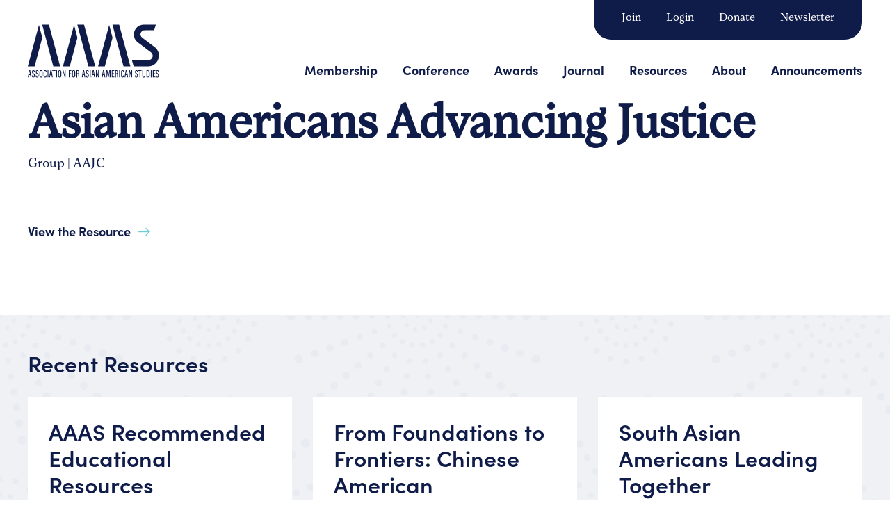

--- FILE ---
content_type: text/html; charset=UTF-8
request_url: https://aaastudies.org/resource-library/asian-americans-advancing-justice/
body_size: 10129
content:

<!doctype html>
<!--[if lt IE 9]><html class="no-js no-svg ie lt-ie9 lt-ie8 lt-ie7" lang="en-US"> <![endif]-->
<!--[if IE 9]><html class="no-js no-svg ie ie9 lt-ie9 lt-ie8" lang="en-US"> <![endif]-->
<!--[if gt IE 9]><!--><html class="no-js no-svg" lang="en-US"> <!--<![endif]-->
<head>
    <meta charset="UTF-8" />
    <!-- add site description as meta description if Yoast SEO is not active -->
        
    <!-- Fonts -->
    <link rel="stylesheet" href="https://use.typekit.net/ppi2esb.css">


    <link rel="stylesheet" href="https://aaastudies.org/wp-content/themes/aaas/style.css?v=2.1" type="text/css" media="screen" />
    <meta http-equiv="Content-Type" content="text/html; charset=UTF-8" />
    <meta http-equiv="X-UA-Compatible" content="IE=edge">
    <meta name="viewport" content="width=device-width, initial-scale=1">
    <link rel="author" href="https://aaastudies.org/wp-content/themes/aaas/humans.txt" />
    <link rel="pingback" href="https://aaastudies.org/xmlrpc.php" />
    <link rel="profile" href="http://gmpg.org/xfn/11">
    <meta name='robots' content='index, follow, max-image-preview:large, max-snippet:-1, max-video-preview:-1' />
	<style>img:is([sizes="auto" i], [sizes^="auto," i]) { contain-intrinsic-size: 3000px 1500px }</style>
	
	<!-- This site is optimized with the Yoast SEO plugin v26.7 - https://yoast.com/wordpress/plugins/seo/ -->
	<title>Asian Americans Advancing Justice - Association for Asian American Studies</title>
	<meta name="description" content="The Association for Asian American Studies was founded in 1979 for the purpose of advancing the highest professional standard of excellence in teaching and research in the field of Asian American Studies." />
	<link rel="canonical" href="https://aaastudies.org/resource-library/asian-americans-advancing-justice/" />
	<meta property="og:locale" content="en_US" />
	<meta property="og:type" content="article" />
	<meta property="og:title" content="Asian Americans Advancing Justice - Association for Asian American Studies" />
	<meta property="og:description" content="The Association for Asian American Studies was founded in 1979 for the purpose of advancing the highest professional standard of excellence in teaching and research in the field of Asian American Studies." />
	<meta property="og:url" content="https://aaastudies.org/resource-library/asian-americans-advancing-justice/" />
	<meta property="og:site_name" content="Association for Asian American Studies" />
	<meta property="article:modified_time" content="2022-05-02T04:51:01+00:00" />
	<meta name="twitter:card" content="summary_large_image" />
	<script type="application/ld+json" class="yoast-schema-graph">{"@context":"https://schema.org","@graph":[{"@type":"WebPage","@id":"https://aaastudies.org/resource-library/asian-americans-advancing-justice/","url":"https://aaastudies.org/resource-library/asian-americans-advancing-justice/","name":"Asian Americans Advancing Justice - Association for Asian American Studies","isPartOf":{"@id":"https://aaastudies.org/#website"},"datePublished":"2022-05-02T04:43:57+00:00","dateModified":"2022-05-02T04:51:01+00:00","description":"The Association for Asian American Studies was founded in 1979 for the purpose of advancing the highest professional standard of excellence in teaching and research in the field of Asian American Studies.","breadcrumb":{"@id":"https://aaastudies.org/resource-library/asian-americans-advancing-justice/#breadcrumb"},"inLanguage":"en-US","potentialAction":[{"@type":"ReadAction","target":["https://aaastudies.org/resource-library/asian-americans-advancing-justice/"]}]},{"@type":"BreadcrumbList","@id":"https://aaastudies.org/resource-library/asian-americans-advancing-justice/#breadcrumb","itemListElement":[{"@type":"ListItem","position":1,"name":"Home","item":"https://aaastudies.org/"},{"@type":"ListItem","position":2,"name":"AAAS Resources","item":"https://aaastudies.org/all-resources/"},{"@type":"ListItem","position":3,"name":"Asian Americans Advancing Justice"}]},{"@type":"WebSite","@id":"https://aaastudies.org/#website","url":"https://aaastudies.org/","name":"Association for Asian American Studies","description":"","publisher":{"@id":"https://aaastudies.org/#organization"},"potentialAction":[{"@type":"SearchAction","target":{"@type":"EntryPoint","urlTemplate":"https://aaastudies.org/?s={search_term_string}"},"query-input":{"@type":"PropertyValueSpecification","valueRequired":true,"valueName":"search_term_string"}}],"inLanguage":"en-US"},{"@type":"Organization","@id":"https://aaastudies.org/#organization","name":"Association of Asian American Studies","url":"https://aaastudies.org/","logo":{"@type":"ImageObject","inLanguage":"en-US","@id":"https://aaastudies.org/#/schema/logo/image/","url":"https://aaastudies.org/wp-content/uploads/2022/04/aaas-logo.png","contentUrl":"https://aaastudies.org/wp-content/uploads/2022/04/aaas-logo.png","width":378,"height":152,"caption":"Association of Asian American Studies"},"image":{"@id":"https://aaastudies.org/#/schema/logo/image/"}}]}</script>
	<!-- / Yoast SEO plugin. -->


<link rel='dns-prefetch' href='//stats.wp.com' />
<link rel="alternate" type="application/rss+xml" title="Association for Asian American Studies &raquo; Feed" href="https://aaastudies.org/feed/" />
<link rel="alternate" type="application/rss+xml" title="Association for Asian American Studies &raquo; Comments Feed" href="https://aaastudies.org/comments/feed/" />
<script type="text/javascript">
/* <![CDATA[ */
window._wpemojiSettings = {"baseUrl":"https:\/\/s.w.org\/images\/core\/emoji\/16.0.1\/72x72\/","ext":".png","svgUrl":"https:\/\/s.w.org\/images\/core\/emoji\/16.0.1\/svg\/","svgExt":".svg","source":{"concatemoji":"https:\/\/aaastudies.org\/wp-includes\/js\/wp-emoji-release.min.js?ver=6.8.3"}};
/*! This file is auto-generated */
!function(s,n){var o,i,e;function c(e){try{var t={supportTests:e,timestamp:(new Date).valueOf()};sessionStorage.setItem(o,JSON.stringify(t))}catch(e){}}function p(e,t,n){e.clearRect(0,0,e.canvas.width,e.canvas.height),e.fillText(t,0,0);var t=new Uint32Array(e.getImageData(0,0,e.canvas.width,e.canvas.height).data),a=(e.clearRect(0,0,e.canvas.width,e.canvas.height),e.fillText(n,0,0),new Uint32Array(e.getImageData(0,0,e.canvas.width,e.canvas.height).data));return t.every(function(e,t){return e===a[t]})}function u(e,t){e.clearRect(0,0,e.canvas.width,e.canvas.height),e.fillText(t,0,0);for(var n=e.getImageData(16,16,1,1),a=0;a<n.data.length;a++)if(0!==n.data[a])return!1;return!0}function f(e,t,n,a){switch(t){case"flag":return n(e,"\ud83c\udff3\ufe0f\u200d\u26a7\ufe0f","\ud83c\udff3\ufe0f\u200b\u26a7\ufe0f")?!1:!n(e,"\ud83c\udde8\ud83c\uddf6","\ud83c\udde8\u200b\ud83c\uddf6")&&!n(e,"\ud83c\udff4\udb40\udc67\udb40\udc62\udb40\udc65\udb40\udc6e\udb40\udc67\udb40\udc7f","\ud83c\udff4\u200b\udb40\udc67\u200b\udb40\udc62\u200b\udb40\udc65\u200b\udb40\udc6e\u200b\udb40\udc67\u200b\udb40\udc7f");case"emoji":return!a(e,"\ud83e\udedf")}return!1}function g(e,t,n,a){var r="undefined"!=typeof WorkerGlobalScope&&self instanceof WorkerGlobalScope?new OffscreenCanvas(300,150):s.createElement("canvas"),o=r.getContext("2d",{willReadFrequently:!0}),i=(o.textBaseline="top",o.font="600 32px Arial",{});return e.forEach(function(e){i[e]=t(o,e,n,a)}),i}function t(e){var t=s.createElement("script");t.src=e,t.defer=!0,s.head.appendChild(t)}"undefined"!=typeof Promise&&(o="wpEmojiSettingsSupports",i=["flag","emoji"],n.supports={everything:!0,everythingExceptFlag:!0},e=new Promise(function(e){s.addEventListener("DOMContentLoaded",e,{once:!0})}),new Promise(function(t){var n=function(){try{var e=JSON.parse(sessionStorage.getItem(o));if("object"==typeof e&&"number"==typeof e.timestamp&&(new Date).valueOf()<e.timestamp+604800&&"object"==typeof e.supportTests)return e.supportTests}catch(e){}return null}();if(!n){if("undefined"!=typeof Worker&&"undefined"!=typeof OffscreenCanvas&&"undefined"!=typeof URL&&URL.createObjectURL&&"undefined"!=typeof Blob)try{var e="postMessage("+g.toString()+"("+[JSON.stringify(i),f.toString(),p.toString(),u.toString()].join(",")+"));",a=new Blob([e],{type:"text/javascript"}),r=new Worker(URL.createObjectURL(a),{name:"wpTestEmojiSupports"});return void(r.onmessage=function(e){c(n=e.data),r.terminate(),t(n)})}catch(e){}c(n=g(i,f,p,u))}t(n)}).then(function(e){for(var t in e)n.supports[t]=e[t],n.supports.everything=n.supports.everything&&n.supports[t],"flag"!==t&&(n.supports.everythingExceptFlag=n.supports.everythingExceptFlag&&n.supports[t]);n.supports.everythingExceptFlag=n.supports.everythingExceptFlag&&!n.supports.flag,n.DOMReady=!1,n.readyCallback=function(){n.DOMReady=!0}}).then(function(){return e}).then(function(){var e;n.supports.everything||(n.readyCallback(),(e=n.source||{}).concatemoji?t(e.concatemoji):e.wpemoji&&e.twemoji&&(t(e.twemoji),t(e.wpemoji)))}))}((window,document),window._wpemojiSettings);
/* ]]> */
</script>
<style id='wp-emoji-styles-inline-css' type='text/css'>

	img.wp-smiley, img.emoji {
		display: inline !important;
		border: none !important;
		box-shadow: none !important;
		height: 1em !important;
		width: 1em !important;
		margin: 0 0.07em !important;
		vertical-align: -0.1em !important;
		background: none !important;
		padding: 0 !important;
	}
</style>
<link rel='stylesheet' id='wp-block-library-css' href='https://aaastudies.org/wp-includes/css/dist/block-library/style.min.css?ver=6.8.3' type='text/css' media='all' />
<style id='classic-theme-styles-inline-css' type='text/css'>
/*! This file is auto-generated */
.wp-block-button__link{color:#fff;background-color:#32373c;border-radius:9999px;box-shadow:none;text-decoration:none;padding:calc(.667em + 2px) calc(1.333em + 2px);font-size:1.125em}.wp-block-file__button{background:#32373c;color:#fff;text-decoration:none}
</style>
<link rel='stylesheet' id='mediaelement-css' href='https://aaastudies.org/wp-includes/js/mediaelement/mediaelementplayer-legacy.min.css?ver=4.2.17' type='text/css' media='all' />
<link rel='stylesheet' id='wp-mediaelement-css' href='https://aaastudies.org/wp-includes/js/mediaelement/wp-mediaelement.min.css?ver=6.8.3' type='text/css' media='all' />
<style id='jetpack-sharing-buttons-style-inline-css' type='text/css'>
.jetpack-sharing-buttons__services-list{display:flex;flex-direction:row;flex-wrap:wrap;gap:0;list-style-type:none;margin:5px;padding:0}.jetpack-sharing-buttons__services-list.has-small-icon-size{font-size:12px}.jetpack-sharing-buttons__services-list.has-normal-icon-size{font-size:16px}.jetpack-sharing-buttons__services-list.has-large-icon-size{font-size:24px}.jetpack-sharing-buttons__services-list.has-huge-icon-size{font-size:36px}@media print{.jetpack-sharing-buttons__services-list{display:none!important}}.editor-styles-wrapper .wp-block-jetpack-sharing-buttons{gap:0;padding-inline-start:0}ul.jetpack-sharing-buttons__services-list.has-background{padding:1.25em 2.375em}
</style>
<style id='global-styles-inline-css' type='text/css'>
:root{--wp--preset--aspect-ratio--square: 1;--wp--preset--aspect-ratio--4-3: 4/3;--wp--preset--aspect-ratio--3-4: 3/4;--wp--preset--aspect-ratio--3-2: 3/2;--wp--preset--aspect-ratio--2-3: 2/3;--wp--preset--aspect-ratio--16-9: 16/9;--wp--preset--aspect-ratio--9-16: 9/16;--wp--preset--color--black: #000000;--wp--preset--color--cyan-bluish-gray: #abb8c3;--wp--preset--color--white: #FFFFFF;--wp--preset--color--pale-pink: #f78da7;--wp--preset--color--vivid-red: #cf2e2e;--wp--preset--color--luminous-vivid-orange: #ff6900;--wp--preset--color--luminous-vivid-amber: #fcb900;--wp--preset--color--light-green-cyan: #7bdcb5;--wp--preset--color--vivid-green-cyan: #00d084;--wp--preset--color--pale-cyan-blue: #8ed1fc;--wp--preset--color--vivid-cyan-blue: #0693e3;--wp--preset--color--vivid-purple: #9b51e0;--wp--preset--color--navy: #0F1C49;--wp--preset--color--gray: #0f1c490f;--wp--preset--color--teal: #6FCDD5;--wp--preset--gradient--vivid-cyan-blue-to-vivid-purple: linear-gradient(135deg,rgba(6,147,227,1) 0%,rgb(155,81,224) 100%);--wp--preset--gradient--light-green-cyan-to-vivid-green-cyan: linear-gradient(135deg,rgb(122,220,180) 0%,rgb(0,208,130) 100%);--wp--preset--gradient--luminous-vivid-amber-to-luminous-vivid-orange: linear-gradient(135deg,rgba(252,185,0,1) 0%,rgba(255,105,0,1) 100%);--wp--preset--gradient--luminous-vivid-orange-to-vivid-red: linear-gradient(135deg,rgba(255,105,0,1) 0%,rgb(207,46,46) 100%);--wp--preset--gradient--very-light-gray-to-cyan-bluish-gray: linear-gradient(135deg,rgb(238,238,238) 0%,rgb(169,184,195) 100%);--wp--preset--gradient--cool-to-warm-spectrum: linear-gradient(135deg,rgb(74,234,220) 0%,rgb(151,120,209) 20%,rgb(207,42,186) 40%,rgb(238,44,130) 60%,rgb(251,105,98) 80%,rgb(254,248,76) 100%);--wp--preset--gradient--blush-light-purple: linear-gradient(135deg,rgb(255,206,236) 0%,rgb(152,150,240) 100%);--wp--preset--gradient--blush-bordeaux: linear-gradient(135deg,rgb(254,205,165) 0%,rgb(254,45,45) 50%,rgb(107,0,62) 100%);--wp--preset--gradient--luminous-dusk: linear-gradient(135deg,rgb(255,203,112) 0%,rgb(199,81,192) 50%,rgb(65,88,208) 100%);--wp--preset--gradient--pale-ocean: linear-gradient(135deg,rgb(255,245,203) 0%,rgb(182,227,212) 50%,rgb(51,167,181) 100%);--wp--preset--gradient--electric-grass: linear-gradient(135deg,rgb(202,248,128) 0%,rgb(113,206,126) 100%);--wp--preset--gradient--midnight: linear-gradient(135deg,rgb(2,3,129) 0%,rgb(40,116,252) 100%);--wp--preset--font-size--small: 13px;--wp--preset--font-size--medium: 20px;--wp--preset--font-size--large: 36px;--wp--preset--font-size--x-large: 42px;--wp--preset--spacing--20: 0.44rem;--wp--preset--spacing--30: 0.67rem;--wp--preset--spacing--40: 1rem;--wp--preset--spacing--50: 1.5rem;--wp--preset--spacing--60: 2.25rem;--wp--preset--spacing--70: 3.38rem;--wp--preset--spacing--80: 5.06rem;--wp--preset--shadow--natural: 6px 6px 9px rgba(0, 0, 0, 0.2);--wp--preset--shadow--deep: 12px 12px 50px rgba(0, 0, 0, 0.4);--wp--preset--shadow--sharp: 6px 6px 0px rgba(0, 0, 0, 0.2);--wp--preset--shadow--outlined: 6px 6px 0px -3px rgba(255, 255, 255, 1), 6px 6px rgba(0, 0, 0, 1);--wp--preset--shadow--crisp: 6px 6px 0px rgba(0, 0, 0, 1);}:where(.is-layout-flex){gap: 0.5em;}:where(.is-layout-grid){gap: 0.5em;}body .is-layout-flex{display: flex;}.is-layout-flex{flex-wrap: wrap;align-items: center;}.is-layout-flex > :is(*, div){margin: 0;}body .is-layout-grid{display: grid;}.is-layout-grid > :is(*, div){margin: 0;}:where(.wp-block-columns.is-layout-flex){gap: 2em;}:where(.wp-block-columns.is-layout-grid){gap: 2em;}:where(.wp-block-post-template.is-layout-flex){gap: 1.25em;}:where(.wp-block-post-template.is-layout-grid){gap: 1.25em;}.has-black-color{color: var(--wp--preset--color--black) !important;}.has-cyan-bluish-gray-color{color: var(--wp--preset--color--cyan-bluish-gray) !important;}.has-white-color{color: var(--wp--preset--color--white) !important;}.has-pale-pink-color{color: var(--wp--preset--color--pale-pink) !important;}.has-vivid-red-color{color: var(--wp--preset--color--vivid-red) !important;}.has-luminous-vivid-orange-color{color: var(--wp--preset--color--luminous-vivid-orange) !important;}.has-luminous-vivid-amber-color{color: var(--wp--preset--color--luminous-vivid-amber) !important;}.has-light-green-cyan-color{color: var(--wp--preset--color--light-green-cyan) !important;}.has-vivid-green-cyan-color{color: var(--wp--preset--color--vivid-green-cyan) !important;}.has-pale-cyan-blue-color{color: var(--wp--preset--color--pale-cyan-blue) !important;}.has-vivid-cyan-blue-color{color: var(--wp--preset--color--vivid-cyan-blue) !important;}.has-vivid-purple-color{color: var(--wp--preset--color--vivid-purple) !important;}.has-black-background-color{background-color: var(--wp--preset--color--black) !important;}.has-cyan-bluish-gray-background-color{background-color: var(--wp--preset--color--cyan-bluish-gray) !important;}.has-white-background-color{background-color: var(--wp--preset--color--white) !important;}.has-pale-pink-background-color{background-color: var(--wp--preset--color--pale-pink) !important;}.has-vivid-red-background-color{background-color: var(--wp--preset--color--vivid-red) !important;}.has-luminous-vivid-orange-background-color{background-color: var(--wp--preset--color--luminous-vivid-orange) !important;}.has-luminous-vivid-amber-background-color{background-color: var(--wp--preset--color--luminous-vivid-amber) !important;}.has-light-green-cyan-background-color{background-color: var(--wp--preset--color--light-green-cyan) !important;}.has-vivid-green-cyan-background-color{background-color: var(--wp--preset--color--vivid-green-cyan) !important;}.has-pale-cyan-blue-background-color{background-color: var(--wp--preset--color--pale-cyan-blue) !important;}.has-vivid-cyan-blue-background-color{background-color: var(--wp--preset--color--vivid-cyan-blue) !important;}.has-vivid-purple-background-color{background-color: var(--wp--preset--color--vivid-purple) !important;}.has-black-border-color{border-color: var(--wp--preset--color--black) !important;}.has-cyan-bluish-gray-border-color{border-color: var(--wp--preset--color--cyan-bluish-gray) !important;}.has-white-border-color{border-color: var(--wp--preset--color--white) !important;}.has-pale-pink-border-color{border-color: var(--wp--preset--color--pale-pink) !important;}.has-vivid-red-border-color{border-color: var(--wp--preset--color--vivid-red) !important;}.has-luminous-vivid-orange-border-color{border-color: var(--wp--preset--color--luminous-vivid-orange) !important;}.has-luminous-vivid-amber-border-color{border-color: var(--wp--preset--color--luminous-vivid-amber) !important;}.has-light-green-cyan-border-color{border-color: var(--wp--preset--color--light-green-cyan) !important;}.has-vivid-green-cyan-border-color{border-color: var(--wp--preset--color--vivid-green-cyan) !important;}.has-pale-cyan-blue-border-color{border-color: var(--wp--preset--color--pale-cyan-blue) !important;}.has-vivid-cyan-blue-border-color{border-color: var(--wp--preset--color--vivid-cyan-blue) !important;}.has-vivid-purple-border-color{border-color: var(--wp--preset--color--vivid-purple) !important;}.has-vivid-cyan-blue-to-vivid-purple-gradient-background{background: var(--wp--preset--gradient--vivid-cyan-blue-to-vivid-purple) !important;}.has-light-green-cyan-to-vivid-green-cyan-gradient-background{background: var(--wp--preset--gradient--light-green-cyan-to-vivid-green-cyan) !important;}.has-luminous-vivid-amber-to-luminous-vivid-orange-gradient-background{background: var(--wp--preset--gradient--luminous-vivid-amber-to-luminous-vivid-orange) !important;}.has-luminous-vivid-orange-to-vivid-red-gradient-background{background: var(--wp--preset--gradient--luminous-vivid-orange-to-vivid-red) !important;}.has-very-light-gray-to-cyan-bluish-gray-gradient-background{background: var(--wp--preset--gradient--very-light-gray-to-cyan-bluish-gray) !important;}.has-cool-to-warm-spectrum-gradient-background{background: var(--wp--preset--gradient--cool-to-warm-spectrum) !important;}.has-blush-light-purple-gradient-background{background: var(--wp--preset--gradient--blush-light-purple) !important;}.has-blush-bordeaux-gradient-background{background: var(--wp--preset--gradient--blush-bordeaux) !important;}.has-luminous-dusk-gradient-background{background: var(--wp--preset--gradient--luminous-dusk) !important;}.has-pale-ocean-gradient-background{background: var(--wp--preset--gradient--pale-ocean) !important;}.has-electric-grass-gradient-background{background: var(--wp--preset--gradient--electric-grass) !important;}.has-midnight-gradient-background{background: var(--wp--preset--gradient--midnight) !important;}.has-small-font-size{font-size: var(--wp--preset--font-size--small) !important;}.has-medium-font-size{font-size: var(--wp--preset--font-size--medium) !important;}.has-large-font-size{font-size: var(--wp--preset--font-size--large) !important;}.has-x-large-font-size{font-size: var(--wp--preset--font-size--x-large) !important;}
:where(.wp-block-post-template.is-layout-flex){gap: 1.25em;}:where(.wp-block-post-template.is-layout-grid){gap: 1.25em;}
:where(.wp-block-columns.is-layout-flex){gap: 2em;}:where(.wp-block-columns.is-layout-grid){gap: 2em;}
:root :where(.wp-block-pullquote){font-size: 1.5em;line-height: 1.6;}
</style>
<link rel='stylesheet' id='search-filter-plugin-styles-css' href='https://aaastudies.org/wp-content/plugins/search-filter-pro/public/assets/css/search-filter.min.css?ver=2.5.21' type='text/css' media='all' />
<link rel='stylesheet' id='tablepress-default-css' href='https://aaastudies.org/wp-content/plugins/tablepress/css/build/default.css?ver=3.2.6' type='text/css' media='all' />
<script type="text/javascript" src="https://aaastudies.org/wp-includes/js/jquery/jquery.min.js?ver=3.7.1" id="jquery-core-js"></script>
<script type="text/javascript" src="https://aaastudies.org/wp-includes/js/jquery/jquery-migrate.min.js?ver=3.4.1" id="jquery-migrate-js"></script>
<script type="text/javascript" id="search-filter-plugin-build-js-extra">
/* <![CDATA[ */
var SF_LDATA = {"ajax_url":"https:\/\/aaastudies.org\/wp-admin\/admin-ajax.php","home_url":"https:\/\/aaastudies.org\/","extensions":[]};
/* ]]> */
</script>
<script type="text/javascript" src="https://aaastudies.org/wp-content/plugins/search-filter-pro/public/assets/js/search-filter-build.min.js?ver=2.5.21" id="search-filter-plugin-build-js"></script>
<script type="text/javascript" src="https://aaastudies.org/wp-content/plugins/search-filter-pro/public/assets/js/chosen.jquery.min.js?ver=2.5.21" id="search-filter-plugin-chosen-js"></script>
<link rel="https://api.w.org/" href="https://aaastudies.org/wp-json/" /><link rel="alternate" title="JSON" type="application/json" href="https://aaastudies.org/wp-json/wp/v2/aaas_resources/757" /><link rel="EditURI" type="application/rsd+xml" title="RSD" href="https://aaastudies.org/xmlrpc.php?rsd" />
<link rel='shortlink' href='https://aaastudies.org/?p=757' />
<link rel="alternate" title="oEmbed (JSON)" type="application/json+oembed" href="https://aaastudies.org/wp-json/oembed/1.0/embed?url=https%3A%2F%2Faaastudies.org%2Fresource-library%2Fasian-americans-advancing-justice%2F" />
<link rel="alternate" title="oEmbed (XML)" type="text/xml+oembed" href="https://aaastudies.org/wp-json/oembed/1.0/embed?url=https%3A%2F%2Faaastudies.org%2Fresource-library%2Fasian-americans-advancing-justice%2F&#038;format=xml" />
<!-- Global site tag (gtag.js) - Google Analytics -->
<script async src="https://www.googletagmanager.com/gtag/js?id=G-WEKX7XV6XN"></script>
<script>
  window.dataLayer = window.dataLayer || [];
  function gtag(){dataLayer.push(arguments);}
  gtag('js', new Date());

  gtag('config', 'G-WEKX7XV6XN');
</script>	<style>img#wpstats{display:none}</style>
		<link rel="icon" href="https://aaastudies.org/wp-content/uploads/2022/04/cropped-aaas-logo-square-32x32.png" sizes="32x32" />
<link rel="icon" href="https://aaastudies.org/wp-content/uploads/2022/04/cropped-aaas-logo-square-192x192.png" sizes="192x192" />
<link rel="apple-touch-icon" href="https://aaastudies.org/wp-content/uploads/2022/04/cropped-aaas-logo-square-180x180.png" />
<meta name="msapplication-TileImage" content="https://aaastudies.org/wp-content/uploads/2022/04/cropped-aaas-logo-square-270x270.png" />

			</head>

	<body class="wp-singular aaas_resources-template-default single single-aaas_resources postid-757 wp-theme-aaas  " data-template="base.twig">
		
		<a class="skip-link screen-reader-text" href="#content">Skip to content</a>
				<header id="header" >
							<div class="wrapper container">
					<div class="row space-between m-0">
						<div class="hdr-logo" role="banner">
							<a class="hdr-logo-link" href="https://aaastudies.org" rel="home">
								<img class="logo-dark" src="https://aaastudies.org/wp-content/themes/aaas/static/images/aaas_logo_dark.svg" alt="AAAS logo" height="76" />							
							</a>
						</div>
						<nav class="nav main-nav navbar navbar-expand-xl" role="navigation">
							<button class="navbar-toggler" type="button" data-toggle="collapse" data-target="#navbarSupportedContent" aria-controls="navbarSupportedContent" aria-expanded="false" aria-label="Toggle navigation">
								<span class="bars">
									<span class="bar bar1"></span>
									<span class="bar bar2"></span>
									<span class="bar bar3"></span>
								</span>
							</button>
							<div id="navbarSupportedContent" class="collapse navbar-collapse">
								<div id="navbarSupportedContentInner" class="">
									<div class="top-menu">
											
		<ul id="top-nav" class="">
							
					<li class=" menu-item menu-item-type-custom menu-item-object-custom menu-item-141">
													<a target="_blank" href="https://aaas.press.jhu.edu/membership/join">
							Join
							</a>
												
												
					</li>

							
					<li class=" menu-item menu-item-type-custom menu-item-object-custom menu-item-142">
													<a target="_blank" href="https://aaas.press.jhu.edu/membership/log-in">
							Login
							</a>
												
												
					</li>

							
					<li class=" menu-item menu-item-type-custom menu-item-object-custom menu-item-1647">
													<a target="" href="https://secure.givelively.org/donate/association-for-asian-american-studies">
							Donate
							</a>
												
												
					</li>

							
					<li class=" menu-item menu-item-type-custom menu-item-object-custom menu-item-2056">
													<a target="" href="https://us9.campaign-archive.com/home/?u=aa81eacc9eff15d548952be50&id=b3050924aa">
							Newsletter
							</a>
												
												
					</li>

			
		</ul>
		
									</div>
									<div class="main-menu">
											
		<ul id="main-nav" class="">
							
					<li class=" menu-item menu-item-type-post_type menu-item-object-page menu-item-497 menu-item-has-children">
													<a target="" href="https://aaastudies.org/membership/">
							Membership
							</a>
												
							
						<a class="nav-link dropdown-toggle d-block d-xl-none" href="#" id="navbarDropdown-Membership" role="button" data-toggle="dropdown" aria-haspopup="true" aria-expanded="false">
							<svg aria-hidden="true" focusable="false" data-prefix="fal" data-icon="plus" class="svg-inline--fa fa-plus fa-w-12" role="img" xmlns="http://www.w3.org/2000/svg" viewBox="0 0 384 512" width="20px">
								<path fill="currentColor" d="M376 232H216V72c0-4.42-3.58-8-8-8h-32c-4.42 0-8 3.58-8 8v160H8c-4.42 0-8 3.58-8 8v32c0 4.42 3.58 8 8 8h160v160c0 4.42 3.58 8 8 8h32c4.42 0 8-3.58 8-8V280h160c4.42 0 8-3.58 8-8v-32c0-4.42-3.58-8-8-8z"></path>
							</svg>
		        </a>
										<div class="dropdown-menu collapse nav-item" aria-labelledby="navbarDropdown">
	
		<ul id="" class="dropdown">
							
					<li class=" menu-item menu-item-type-custom menu-item-object-custom menu-item-827">
													<a target="" href="https://aaas.press.jhu.edu/membership/join">
							Join Now
							</a>
												
												
					</li>

							
					<li class=" menu-item menu-item-type-post_type menu-item-object-page menu-item-810">
													<a target="" href="https://aaastudies.org/get-involved/">
							Get Involved
							</a>
												
												
					</li>

							
					<li class=" menu-item menu-item-type-custom menu-item-object-custom menu-item-1409">
													<a target="" href="https://aaastudies.org/membership/sections/">
							Sections
							</a>
												
												
					</li>

			
		</ul>
		
												
					</li>

							
					<li class=" menu-item menu-item-type-post_type menu-item-object-page menu-item-496 menu-item-has-children">
													<a target="" href="https://aaastudies.org/conference/">
							Conference
							</a>
												
							
						<a class="nav-link dropdown-toggle d-block d-xl-none" href="#" id="navbarDropdown-Conference" role="button" data-toggle="dropdown" aria-haspopup="true" aria-expanded="false">
							<svg aria-hidden="true" focusable="false" data-prefix="fal" data-icon="plus" class="svg-inline--fa fa-plus fa-w-12" role="img" xmlns="http://www.w3.org/2000/svg" viewBox="0 0 384 512" width="20px">
								<path fill="currentColor" d="M376 232H216V72c0-4.42-3.58-8-8-8h-32c-4.42 0-8 3.58-8 8v160H8c-4.42 0-8 3.58-8 8v32c0 4.42 3.58 8 8 8h160v160c0 4.42 3.58 8 8 8h32c4.42 0 8-3.58 8-8V280h160c4.42 0 8-3.58 8-8v-32c0-4.42-3.58-8-8-8z"></path>
							</svg>
		        </a>
										<div class="dropdown-menu collapse nav-item" aria-labelledby="navbarDropdown">
	
		<ul id="" class="dropdown">
							
					<li class=" menu-item menu-item-type-post_type menu-item-object-page menu-item-2088">
													<a target="" href="https://aaastudies.org/conference/hawaii-2026/">
							2026 Conference
							</a>
												
												
					</li>

							
					<li class=" menu-item menu-item-type-post_type menu-item-object-page menu-item-2135">
													<a target="" href="https://aaastudies.org/2026-annual-conference-draft-schedule/">
							2026 Annual Conference Draft Schedule
							</a>
												
												
					</li>

							
					<li class=" menu-item menu-item-type-post_type menu-item-object-page menu-item-2058">
													<a target="" href="https://aaastudies.org/conference/sponsors-exhibitors/">
							Sponsors &#038; Exhibitors
							</a>
												
												
					</li>

							
					<li class=" menu-item menu-item-type-post_type menu-item-object-page menu-item-2057">
													<a target="" href="https://aaastudies.org/conference/proposal-submission-guidelines/">
							Conference Proposal Submission
							</a>
												
												
					</li>

							
					<li class=" menu-item menu-item-type-post_type menu-item-object-page menu-item-1853">
													<a target="" href="https://aaastudies.org/conference/future-conference-dates/">
							Future Conference Dates
							</a>
												
												
					</li>

			
		</ul>
		
												
					</li>

							
					<li class=" menu-item menu-item-type-post_type menu-item-object-page menu-item-495 menu-item-has-children">
													<a target="" href="https://aaastudies.org/awards/">
							Awards
							</a>
												
							
						<a class="nav-link dropdown-toggle d-block d-xl-none" href="#" id="navbarDropdown-Awards" role="button" data-toggle="dropdown" aria-haspopup="true" aria-expanded="false">
							<svg aria-hidden="true" focusable="false" data-prefix="fal" data-icon="plus" class="svg-inline--fa fa-plus fa-w-12" role="img" xmlns="http://www.w3.org/2000/svg" viewBox="0 0 384 512" width="20px">
								<path fill="currentColor" d="M376 232H216V72c0-4.42-3.58-8-8-8h-32c-4.42 0-8 3.58-8 8v160H8c-4.42 0-8 3.58-8 8v32c0 4.42 3.58 8 8 8h160v160c0 4.42 3.58 8 8 8h32c4.42 0 8-3.58 8-8V280h160c4.42 0 8-3.58 8-8v-32c0-4.42-3.58-8-8-8z"></path>
							</svg>
		        </a>
										<div class="dropdown-menu collapse nav-item" aria-labelledby="navbarDropdown">
	
		<ul id="" class="dropdown">
							
					<li class=" menu-item menu-item-type-post_type menu-item-object-page menu-item-506">
													<a target="" href="https://aaastudies.org/awards/aaas-awards/">
							AAAS Awards
							</a>
												
												
					</li>

							
					<li class=" menu-item menu-item-type-post_type menu-item-object-page menu-item-507">
													<a target="" href="https://aaastudies.org/awards/book-awards/">
							Book Awards
							</a>
												
												
					</li>

							
					<li class=" menu-item menu-item-type-post_type menu-item-object-page menu-item-908">
													<a target="" href="https://aaastudies.org/awards/aura-aaas-endowment-fund-registration-award-application/">
							AURA
							</a>
												
												
					</li>

			
		</ul>
		
												
					</li>

							
					<li class=" menu-item menu-item-type-post_type menu-item-object-page menu-item-532">
													<a target="" href="https://aaastudies.org/journal/">
							Journal
							</a>
												
												
					</li>

							
					<li class=" menu-item menu-item-type-post_type menu-item-object-page menu-item-498 menu-item-has-children">
													<a target="" href="https://aaastudies.org/resources/">
							Resources
							</a>
												
							
						<a class="nav-link dropdown-toggle d-block d-xl-none" href="#" id="navbarDropdown-Resources" role="button" data-toggle="dropdown" aria-haspopup="true" aria-expanded="false">
							<svg aria-hidden="true" focusable="false" data-prefix="fal" data-icon="plus" class="svg-inline--fa fa-plus fa-w-12" role="img" xmlns="http://www.w3.org/2000/svg" viewBox="0 0 384 512" width="20px">
								<path fill="currentColor" d="M376 232H216V72c0-4.42-3.58-8-8-8h-32c-4.42 0-8 3.58-8 8v160H8c-4.42 0-8 3.58-8 8v32c0 4.42 3.58 8 8 8h160v160c0 4.42 3.58 8 8 8h32c4.42 0 8-3.58 8-8V280h160c4.42 0 8-3.58 8-8v-32c0-4.42-3.58-8-8-8z"></path>
							</svg>
		        </a>
										<div class="dropdown-menu collapse nav-item" aria-labelledby="navbarDropdown">
	
		<ul id="" class="dropdown">
							
					<li class=" menu-item menu-item-type-custom menu-item-object-custom menu-item-1327">
													<a target="" href="https://us9.campaign-archive.com/home/?u=aa81eacc9eff15d548952be50&id=b3050924aa">
							Newsletter
							</a>
												
												
					</li>

							
					<li class=" menu-item menu-item-type-custom menu-item-object-custom menu-item-974">
													<a target="" href="https://aaastudies.org/resources/opportunities/">
							Jobs & Other Opportunities
							</a>
												
												
					</li>

							
					<li class=" menu-item menu-item-type-custom menu-item-object-custom menu-item-826">
													<a target="" href="/resource-library/">
							Asian American Studies Resource Library
							</a>
												
												
					</li>

							
					<li class=" menu-item menu-item-type-post_type menu-item-object-page menu-item-825">
													<a target="" href="https://aaastudies.org/resources/asian-american-studies-programs-centers/">
							Asian American Studies Programs &#038; Centers
							</a>
												
												
					</li>

							
					<li class=" menu-item menu-item-type-post_type menu-item-object-page menu-item-1648">
													<a target="" href="https://aaastudies.org/resources/media/">
							For Media
							</a>
												
												
					</li>

			
		</ul>
		
												
					</li>

							
					<li class=" menu-item menu-item-type-post_type menu-item-object-page menu-item-499 menu-item-has-children">
													<a target="" href="https://aaastudies.org/about-aaas/">
							About
							</a>
												
							
						<a class="nav-link dropdown-toggle d-block d-xl-none" href="#" id="navbarDropdown-About" role="button" data-toggle="dropdown" aria-haspopup="true" aria-expanded="false">
							<svg aria-hidden="true" focusable="false" data-prefix="fal" data-icon="plus" class="svg-inline--fa fa-plus fa-w-12" role="img" xmlns="http://www.w3.org/2000/svg" viewBox="0 0 384 512" width="20px">
								<path fill="currentColor" d="M376 232H216V72c0-4.42-3.58-8-8-8h-32c-4.42 0-8 3.58-8 8v160H8c-4.42 0-8 3.58-8 8v32c0 4.42 3.58 8 8 8h160v160c0 4.42 3.58 8 8 8h32c4.42 0 8-3.58 8-8V280h160c4.42 0 8-3.58 8-8v-32c0-4.42-3.58-8-8-8z"></path>
							</svg>
		        </a>
										<div class="dropdown-menu collapse nav-item" aria-labelledby="navbarDropdown">
	
		<ul id="" class="dropdown">
							
					<li class=" menu-item menu-item-type-post_type menu-item-object-page menu-item-829">
													<a target="" href="https://aaastudies.org/about-aaas/advocacy/">
							Advocacy
							</a>
												
												
					</li>

			
		</ul>
		
												
					</li>

							
					<li class=" menu-item menu-item-type-custom menu-item-object-custom menu-item-936">
													<a target="" href="https://aaastudies.org/announcements/">
							Announcements
							</a>
												
												
					</li>

			
		</ul>
		
									</div>
								</div>
							</div>
						</nav><!-- #nav -->
					</div>
				</div>
					</header>

		<section id="content" role="main" class="content-wrapper">
			<div class="container no-gutter">
				
			</div>
									<div class="container no-gutter">
				<div class="wrapper ">
						<div class="content-wrapper container">
		<article class="post-type-aaas_resources row" id="post-757">
			<div id="post-header" class="header col-12 mb-5">
				<div class="content">
					<h1 class="article-h1">Asian Americans Advancing Justice</h1>
					<p>Group | AAJC</p>
					
									</div>
			</div>
			
			<section class="article-content col-12">
				<div class="article-body">
											<a class="arrow-button" href="https://www.advancingjustice-aajc.org/" target="_blank" rel="noopener" alt="visit Asian Americans Advancing Justice">View the Resource</a>
									</div>
			</section>
		</article>

					<div class="related row">
				<h3 class="col-12">Recent Resources</h3>
				
								
													<article class="tease tease-aaas_resources col-12 col-md-6 col-lg-4" id="tease-1280">
	<div class="inner">
		<div class="content">
			<h4 class="h3">AAAS Recommended Educational Resources</h4>
			<p>Syllabus | Association for Asian American Studies</p>
										<p>Resources on: Advocacy for Asian American Studies/Histories in K-12; Asian American Youth Literature; Resources for Teacher Preparation; Resources for Teaching Asian American Content in Elementary Schools; Resources for Teaching Asian American Content in Middle/High Schools; Asian American Archives; Asian American Media Resources Related to COVID-19; and more.</p>
					</div>
		
					<a class="arrow-button" href="https://aaastudies.org/october-2022-virtual-panel-asian-american-studies-k12-public-education/" target="_blank" rel="noopener" alt="visit AAAS Recommended Educational Resources">View the Resource</a>
				
	</div>
</article>						
				
													<article class="tease tease-aaas_resources col-12 col-md-6 col-lg-4" id="tease-1137">
	<div class="inner">
		<div class="content">
			<h4 class="h3">From Foundations to Frontiers: Chinese American Contributions to the Fabric of America</h4>
			<p>Website | Committee of 100</p>
										<p>An Economist Intelligence Unit (EIU) report that has been commissioned by the Committee of 100. Built on unique data development, analysis and economic modeling, expert interviews and literature reviews conducted between May and September 2020, the report examines the multi-faceted Chinese American contributions to US society historically and presently.</p>
					</div>
		
					<a class="arrow-button" href="https://fromfoundationstofrontiers.committee100.org/" target="_blank" rel="noopener" alt="visit From Foundations to Frontiers: Chinese American Contributions to the Fabric of America">View the Resource</a>
				
	</div>
</article>						
				
													<article class="tease tease-aaas_resources col-12 col-md-6 col-lg-4" id="tease-939">
	<div class="inner">
		<div class="content">
			<h4 class="h3">South Asian Americans Leading Together</h4>
			<p>Group | SAALT</p>
										<p></p>
					</div>
		
					<a class="arrow-button" href="https://saalt.org/" target="_blank" rel="noopener" alt="visit South Asian Americans Leading Together">View the Resource</a>
				
	</div>
</article>						
				
													<article class="tease tease-aaas_resources col-12 col-md-6 col-lg-4" id="tease-866">
	<div class="inner">
		<div class="content">
			<h4 class="h3">Socialist History of Asian Americans</h4>
			<p>Syllabus | Chad Shomura</p>
							<p>May 5, 2022</p>
										<p></p>
					</div>
		
					<a class="arrow-button" href="https://aaastudies.org/wp-content/uploads/2022/05/Social-History-of-Asian-Americans-Syllabus-Chad-Shomura.pdf" target="_blank" alt="view/download Social-History-of-Asian-Americans-Syllabus-Chad-Shomura.pdf">View / Download the Resource</a>
				
	</div>
</article>						
							</div>
			</div><!-- /content-wrapper -->
				</div>
							</div>
		</section>

						<div class="footer-top-cta block-call-to-action teal-background">
  <div class="container">
    <div class="row">
      <div class="col-12 col-md-8">
                  <p class="small mb-2">Dedicated to Educating</p>
                <h2 class="mb-5 mb-lg-0">Support Our Cause</h2>
        
      </div>
      <div class="col-12 col-md-4 button-area">
        <a href="https://secure.givelively.org/donate/association-for-asian-american-studies" target="_blank" class="solid-btn">
          Donate 
        </a>
      </div>
    </div>
  </div>
</div>			<footer id="footer">
				  <div class="footer-top container">
    <div class="row">
      <div class="col-12 col-lg-6 mb-5 mb-lg-0 text-white newsletter-block">
        <h3 class="small">Newsletter Signup</h3>
        <div>
          <!-- Begin Mailchimp Signup Form -->

          <div id="mc_embed_signup">
            <form id="mc-embedded-subscribe-form" class="validate" action="//aaastudies.us9.list-manage.com/subscribe/post?u=aa81eacc9eff15d548952be50&amp;id=b3050924aa" method="post" name="mc-embedded-subscribe-form" novalidate="" target="_blank">
              <div id="mc_embed_signup_scroll">
                <div class="mc-field-group">
                  <label for="mce-EMAIL" class="screen-reader-text">Email Address <span class="asterisk">*</span></label>
                  <input id="mce-EMAIL" class="required email" name="EMAIL" type="email" placeholder="Your Email Address" value="" /></div>
                <div id="mce-responses" class="clear"> </div>
                <!-- real people should not fill this in and expect good things - do not remove this or risk form bot signups-->
                <div style="position: absolute; left: -5000px;"><input tabindex="-1" name="b_aa81eacc9eff15d548952be50_b3050924aa" type="text" value="" /></div>
                <div class="clear"><input id="mc-embedded-subscribe" class="button" name="submit" type="submit" value="Subscribe" /></div>
              </div>
            </form>
          </div>
          <!--End mc_embed_signup-->
        </div>
      </div>
      <div class="col text-white">
        <h3 class="small mb-1">Social Media</h3>
        <nav id="social-menu" class="mb-5">
          	
		<ul id="social-nav" class="">
							
					<li class="facebook menu-item menu-item-type-custom menu-item-object-custom menu-item-134">
													<a target="" href="https://www.facebook.com/associationforasianamericanstudies">
							Facebook
							</a>
												
												
					</li>

							
					<li class="twitter menu-item menu-item-type-custom menu-item-object-custom menu-item-135">
													<a target="" href="https://twitter.com/aaastudies">
							Twitter
							</a>
												
												
					</li>

							
					<li class="instagram menu-item menu-item-type-custom menu-item-object-custom menu-item-136">
													<a target="" href="https://www.instagram.com/asianamstudies/">
							Instagram
							</a>
												
												
					</li>

							
					<li class="youtube menu-item menu-item-type-custom menu-item-object-custom menu-item-137">
													<a target="" href="https://www.youtube.com/channel/UCMUavopSUvwOQU_FpsU2GMA">
							YouTube
							</a>
												
												
					</li>

			
		</ul>
		
        </nav>
      </div>
    </div>
  </div>
  <div class="container">
    <div class="row flex-column flex-md-row space-between align-center mb-5 mx-0">
      <img class="logo-light mb-5 mb-md-0" src="https://aaastudies.org/wp-content/themes/aaas/static/images/aaas_logo.svg" alt="AAAS logo" />							
      <nav id="footer-menu">
        	
		<ul id="footer-nav" class="">
			
		</ul>
		
      </nav><!-- #nav -->
    </div>
    <div class="row space-between align-end flex-column flex-md-row-reverse mx-0">
      <a class="small mb-4 mb-md-0" href="/privacy-policy">Privacy Policy</a>
      <small class="text-white">
        © Copyright 2026 Association for Asian American Studies <br />
        All non-stock photography credited to Florante Ibanez.
      </small>
    </div>
  </div>
  
			</footer>
			<script type="speculationrules">
{"prefetch":[{"source":"document","where":{"and":[{"href_matches":"\/*"},{"not":{"href_matches":["\/wp-*.php","\/wp-admin\/*","\/wp-content\/uploads\/*","\/wp-content\/*","\/wp-content\/plugins\/*","\/wp-content\/themes\/aaas\/*","\/*\\?(.+)"]}},{"not":{"selector_matches":"a[rel~=\"nofollow\"]"}},{"not":{"selector_matches":".no-prefetch, .no-prefetch a"}}]},"eagerness":"conservative"}]}
</script>
<script type="text/javascript" src="https://aaastudies.org/wp-includes/js/jquery/ui/core.min.js?ver=1.13.3" id="jquery-ui-core-js"></script>
<script type="text/javascript" src="https://aaastudies.org/wp-includes/js/jquery/ui/datepicker.min.js?ver=1.13.3" id="jquery-ui-datepicker-js"></script>
<script type="text/javascript" id="jquery-ui-datepicker-js-after">
/* <![CDATA[ */
jQuery(function(jQuery){jQuery.datepicker.setDefaults({"closeText":"Close","currentText":"Today","monthNames":["January","February","March","April","May","June","July","August","September","October","November","December"],"monthNamesShort":["Jan","Feb","Mar","Apr","May","Jun","Jul","Aug","Sep","Oct","Nov","Dec"],"nextText":"Next","prevText":"Previous","dayNames":["Sunday","Monday","Tuesday","Wednesday","Thursday","Friday","Saturday"],"dayNamesShort":["Sun","Mon","Tue","Wed","Thu","Fri","Sat"],"dayNamesMin":["S","M","T","W","T","F","S"],"dateFormat":"MM d, yy","firstDay":1,"isRTL":false});});
/* ]]> */
</script>
<script type="text/javascript" src="https://aaastudies.org/wp-content/themes/aaas/static/js/bootstrap.min.js?ver=1.0.0" id="bootstrap-js"></script>
<script type="text/javascript" src="https://aaastudies.org/wp-content/themes/aaas/static/js/site.js?ver=1.0.0" id="site-js"></script>
<script type="text/javascript" id="jetpack-stats-js-before">
/* <![CDATA[ */
_stq = window._stq || [];
_stq.push([ "view", {"v":"ext","blog":"195291078","post":"757","tz":"-6","srv":"aaastudies.org","j":"1:15.4"} ]);
_stq.push([ "clickTrackerInit", "195291078", "757" ]);
/* ]]> */
</script>
<script type="text/javascript" src="https://stats.wp.com/e-202604.js" id="jetpack-stats-js" defer="defer" data-wp-strategy="defer"></script>

			</body>
</html>


--- FILE ---
content_type: text/css
request_url: https://aaastudies.org/wp-content/themes/aaas/style.css?v=2.1
body_size: 126479
content:
/*!
Theme Name: aaas Theme
Theme URI:
Author: Bust Out
Author URI: bustout.com
Version: 0.0
*/.background-navy,.bg-navy,.has-navy-background-color,.wp-block-button__link.has-navy-background-color{background-color:#0f1c49}.has-navy-color{color:#0f1c49}.background-gray,.bg-gray,.has-gray-background-color,.wp-block-button__link.has-gray-background-color{background-color:rgba(15,28,73,.06)}.has-gray-color{color:rgba(15,28,73,.06)}.background-teal,.bg-teal,.has-teal-background-color,.wp-block-button__link.has-teal-background-color{background-color:#6fcdd5}.has-teal-color{color:#6fcdd5}.background-white,.bg-white,.has-white-background-color,.wp-block-button__link.has-white-background-color{background-color:#fff}.has-white-color{color:#fff}*,::after,::before{-webkit-box-sizing:border-box;box-sizing:border-box}html{font-family:sans-serif;line-height:1.15;-webkit-text-size-adjust:100%;-webkit-tap-highlight-color:rgba(15,28,73,0)}article,aside,figcaption,figure,footer,header,hgroup,main,nav,section{display:block}body{margin:0;font-family:loretta,serif;font-size:1rem;font-weight:400;line-height:1.5;color:#0f1c49;text-align:left;background-color:#fff}[tabindex="-1"]:focus{outline:0!important}hr{-webkit-box-sizing:content-box;box-sizing:content-box;height:0;overflow:visible}h1,h2,h3,h4,h5,h6{margin-top:0;margin-bottom:.5rem}p{margin-top:0;margin-bottom:1rem}abbr[data-original-title],abbr[title]{text-decoration:underline;text-decoration:underline dotted;cursor:help;border-bottom:0;text-decoration-skip-ink:none}address{margin-bottom:1rem;font-style:normal;line-height:inherit}dl,ol,ul{margin-top:0;margin-bottom:1rem}ol ol,ol ul,ul ol,ul ul{margin-bottom:0}dt{font-weight:700}dd{margin-bottom:.5rem;margin-left:0}blockquote{margin:0 0 1rem}b,strong{font-weight:bolder}small{font-size:80%}sub,sup{position:relative;font-size:75%;line-height:0;vertical-align:baseline}sub{bottom:-.25em}sup{top:-.5em}a{color:#0f1c49;text-decoration:none;background-color:transparent}a:hover{color:#02040a;text-decoration:underline}a:not([href]):not([tabindex]){color:inherit;text-decoration:none}a:not([href]):not([tabindex]):focus,a:not([href]):not([tabindex]):hover{color:inherit;text-decoration:none}a:not([href]):not([tabindex]):focus{outline:0}code,kbd,pre,samp{font-family:SFMono-Regular,Menlo,Monaco,Consolas,"Liberation Mono","Courier New",monospace;font-size:1em}pre{margin-top:0;margin-bottom:1rem;overflow:auto}figure{margin:0 0 1rem}img{vertical-align:middle;border-style:none}svg{overflow:hidden;vertical-align:middle}table{border-collapse:collapse}caption{padding-top:.75rem;padding-bottom:.75rem;color:#6c757d;text-align:left;caption-side:bottom}th{text-align:inherit}label{display:inline-block;margin-bottom:.5rem}button{border-radius:0}button:focus{outline:1px dotted;outline:5px auto -webkit-focus-ring-color}button,input,optgroup,select,textarea{margin:0;font-family:inherit;font-size:inherit;line-height:inherit}button,input{overflow:visible}button,select{text-transform:none}select{word-wrap:normal}[type=button],[type=reset],[type=submit],button{-webkit-appearance:button}[type=button]:not(:disabled),[type=reset]:not(:disabled),[type=submit]:not(:disabled),button:not(:disabled){cursor:pointer}[type=button]::-moz-focus-inner,[type=reset]::-moz-focus-inner,[type=submit]::-moz-focus-inner,button::-moz-focus-inner{padding:0;border-style:none}input[type=checkbox],input[type=radio]{-webkit-box-sizing:border-box;box-sizing:border-box;padding:0}input[type=date],input[type=datetime-local],input[type=month],input[type=time]{-webkit-appearance:listbox}textarea{overflow:auto;resize:vertical}fieldset{min-width:0;padding:0;margin:0;border:0}legend{display:block;width:100%;max-width:100%;padding:0;margin-bottom:.5rem;font-size:1.5rem;line-height:inherit;color:inherit;white-space:normal}progress{vertical-align:baseline}[type=number]::-webkit-inner-spin-button,[type=number]::-webkit-outer-spin-button{height:auto}[type=search]{outline-offset:-2px;-webkit-appearance:none}[type=search]::-webkit-search-decoration{-webkit-appearance:none}::-webkit-file-upload-button{font:inherit;-webkit-appearance:button}output{display:inline-block}summary{display:list-item;cursor:pointer}template{display:none}[hidden]{display:none!important}.h1,.h2,.h3,.h4,.h5,.h6,h1,h2,h3,h4,h5,h6{margin-bottom:.5rem;font-family:sofia-pro,sans-serif;font-weight:600;line-height:1.2}.h1,h1{font-size:2.5rem}.h2,h2{font-size:2rem}.h3,h3{font-size:1.75rem}.h4,h4{font-size:1.5rem}.h5,h5{font-size:1.25rem}.h6,h6{font-size:1rem}.lead{font-size:1.25rem;font-weight:300}.display-1{font-size:6rem;font-weight:300;line-height:1.2}.display-2{font-size:5.5rem;font-weight:300;line-height:1.2}.display-3{font-size:4.5rem;font-weight:300;line-height:1.2}.display-4{font-size:3.5rem;font-weight:300;line-height:1.2}hr{margin-top:1rem;margin-bottom:1rem;border:0;border-top:1px solid rgba(15,28,73,.1)}.small,small{font-size:80%;font-weight:400}.mark,mark{padding:.2em;background-color:#fcf8e3}.list-unstyled{padding-left:0;list-style:none}.list-inline{padding-left:0;list-style:none}.list-inline-item{display:inline-block}.list-inline-item:not(:last-child){margin-right:.5rem}.initialism{font-size:90%;text-transform:uppercase}.blockquote{margin-bottom:1rem;font-size:1.25rem}.blockquote-footer{display:block;font-size:80%;color:#6c757d}.blockquote-footer::before{content:"\2014\00A0"}.container{width:100%;padding-right:15px;padding-left:15px;margin-right:auto;margin-left:auto}@media (min-width:576px){.container{max-width:540px}}@media (min-width:768px){.container{max-width:720px}}@media (min-width:992px){.container{max-width:960px}}@media (min-width:1200px){.container{max-width:1230px}}.container-fluid{width:100%;padding-right:15px;padding-left:15px;margin-right:auto;margin-left:auto}.row{display:-webkit-box;display:-ms-flexbox;display:flex;-ms-flex-wrap:wrap;flex-wrap:wrap;margin-right:-15px;margin-left:-15px}.no-gutters{margin-right:0;margin-left:0}.no-gutters>.col,.no-gutters>[class*=col-]{padding-right:0;padding-left:0}.col,.col-1,.col-10,.col-11,.col-12,.col-2,.col-3,.col-4,.col-5,.col-6,.col-7,.col-8,.col-9,.col-auto,.col-lg,.col-lg-1,.col-lg-10,.col-lg-11,.col-lg-12,.col-lg-2,.col-lg-3,.col-lg-4,.col-lg-5,.col-lg-6,.col-lg-7,.col-lg-8,.col-lg-9,.col-lg-auto,.col-md,.col-md-1,.col-md-10,.col-md-11,.col-md-12,.col-md-2,.col-md-3,.col-md-4,.col-md-5,.col-md-6,.col-md-7,.col-md-8,.col-md-9,.col-md-auto,.col-sm,.col-sm-1,.col-sm-10,.col-sm-11,.col-sm-12,.col-sm-2,.col-sm-3,.col-sm-4,.col-sm-5,.col-sm-6,.col-sm-7,.col-sm-8,.col-sm-9,.col-sm-auto,.col-xl,.col-xl-1,.col-xl-10,.col-xl-11,.col-xl-12,.col-xl-2,.col-xl-3,.col-xl-4,.col-xl-5,.col-xl-6,.col-xl-7,.col-xl-8,.col-xl-9,.col-xl-auto{position:relative;width:100%;padding-right:15px;padding-left:15px}.col{-ms-flex-preferred-size:0;flex-basis:0;-webkit-box-flex:1;-ms-flex-positive:1;flex-grow:1;max-width:100%}.col-auto{-webkit-box-flex:0;-ms-flex:0 0 auto;flex:0 0 auto;width:auto;max-width:100%}.col-1{-webkit-box-flex:0;-ms-flex:0 0 8.33333%;flex:0 0 8.33333%;max-width:8.33333%}.col-2{-webkit-box-flex:0;-ms-flex:0 0 16.66667%;flex:0 0 16.66667%;max-width:16.66667%}.col-3{-webkit-box-flex:0;-ms-flex:0 0 25%;flex:0 0 25%;max-width:25%}.col-4{-webkit-box-flex:0;-ms-flex:0 0 33.33333%;flex:0 0 33.33333%;max-width:33.33333%}.col-5{-webkit-box-flex:0;-ms-flex:0 0 41.66667%;flex:0 0 41.66667%;max-width:41.66667%}.col-6{-webkit-box-flex:0;-ms-flex:0 0 50%;flex:0 0 50%;max-width:50%}.col-7{-webkit-box-flex:0;-ms-flex:0 0 58.33333%;flex:0 0 58.33333%;max-width:58.33333%}.col-8{-webkit-box-flex:0;-ms-flex:0 0 66.66667%;flex:0 0 66.66667%;max-width:66.66667%}.col-9{-webkit-box-flex:0;-ms-flex:0 0 75%;flex:0 0 75%;max-width:75%}.col-10{-webkit-box-flex:0;-ms-flex:0 0 83.33333%;flex:0 0 83.33333%;max-width:83.33333%}.col-11{-webkit-box-flex:0;-ms-flex:0 0 91.66667%;flex:0 0 91.66667%;max-width:91.66667%}.col-12{-webkit-box-flex:0;-ms-flex:0 0 100%;flex:0 0 100%;max-width:100%}.order-first{-webkit-box-ordinal-group:0;-ms-flex-order:-1;order:-1}.order-last{-webkit-box-ordinal-group:14;-ms-flex-order:13;order:13}.order-0{-webkit-box-ordinal-group:1;-ms-flex-order:0;order:0}.order-1{-webkit-box-ordinal-group:2;-ms-flex-order:1;order:1}.order-2{-webkit-box-ordinal-group:3;-ms-flex-order:2;order:2}.order-3{-webkit-box-ordinal-group:4;-ms-flex-order:3;order:3}.order-4{-webkit-box-ordinal-group:5;-ms-flex-order:4;order:4}.order-5{-webkit-box-ordinal-group:6;-ms-flex-order:5;order:5}.order-6{-webkit-box-ordinal-group:7;-ms-flex-order:6;order:6}.order-7{-webkit-box-ordinal-group:8;-ms-flex-order:7;order:7}.order-8{-webkit-box-ordinal-group:9;-ms-flex-order:8;order:8}.order-9{-webkit-box-ordinal-group:10;-ms-flex-order:9;order:9}.order-10{-webkit-box-ordinal-group:11;-ms-flex-order:10;order:10}.order-11{-webkit-box-ordinal-group:12;-ms-flex-order:11;order:11}.order-12{-webkit-box-ordinal-group:13;-ms-flex-order:12;order:12}.offset-1{margin-left:8.33333%}.offset-2{margin-left:16.66667%}.offset-3{margin-left:25%}.offset-4{margin-left:33.33333%}.offset-5{margin-left:41.66667%}.offset-6{margin-left:50%}.offset-7{margin-left:58.33333%}.offset-8{margin-left:66.66667%}.offset-9{margin-left:75%}.offset-10{margin-left:83.33333%}.offset-11{margin-left:91.66667%}@media (min-width:576px){.col-sm{-ms-flex-preferred-size:0;flex-basis:0;-webkit-box-flex:1;-ms-flex-positive:1;flex-grow:1;max-width:100%}.col-sm-auto{-webkit-box-flex:0;-ms-flex:0 0 auto;flex:0 0 auto;width:auto;max-width:100%}.col-sm-1{-webkit-box-flex:0;-ms-flex:0 0 8.33333%;flex:0 0 8.33333%;max-width:8.33333%}.col-sm-2{-webkit-box-flex:0;-ms-flex:0 0 16.66667%;flex:0 0 16.66667%;max-width:16.66667%}.col-sm-3{-webkit-box-flex:0;-ms-flex:0 0 25%;flex:0 0 25%;max-width:25%}.col-sm-4{-webkit-box-flex:0;-ms-flex:0 0 33.33333%;flex:0 0 33.33333%;max-width:33.33333%}.col-sm-5{-webkit-box-flex:0;-ms-flex:0 0 41.66667%;flex:0 0 41.66667%;max-width:41.66667%}.col-sm-6{-webkit-box-flex:0;-ms-flex:0 0 50%;flex:0 0 50%;max-width:50%}.col-sm-7{-webkit-box-flex:0;-ms-flex:0 0 58.33333%;flex:0 0 58.33333%;max-width:58.33333%}.col-sm-8{-webkit-box-flex:0;-ms-flex:0 0 66.66667%;flex:0 0 66.66667%;max-width:66.66667%}.col-sm-9{-webkit-box-flex:0;-ms-flex:0 0 75%;flex:0 0 75%;max-width:75%}.col-sm-10{-webkit-box-flex:0;-ms-flex:0 0 83.33333%;flex:0 0 83.33333%;max-width:83.33333%}.col-sm-11{-webkit-box-flex:0;-ms-flex:0 0 91.66667%;flex:0 0 91.66667%;max-width:91.66667%}.col-sm-12{-webkit-box-flex:0;-ms-flex:0 0 100%;flex:0 0 100%;max-width:100%}.order-sm-first{-webkit-box-ordinal-group:0;-ms-flex-order:-1;order:-1}.order-sm-last{-webkit-box-ordinal-group:14;-ms-flex-order:13;order:13}.order-sm-0{-webkit-box-ordinal-group:1;-ms-flex-order:0;order:0}.order-sm-1{-webkit-box-ordinal-group:2;-ms-flex-order:1;order:1}.order-sm-2{-webkit-box-ordinal-group:3;-ms-flex-order:2;order:2}.order-sm-3{-webkit-box-ordinal-group:4;-ms-flex-order:3;order:3}.order-sm-4{-webkit-box-ordinal-group:5;-ms-flex-order:4;order:4}.order-sm-5{-webkit-box-ordinal-group:6;-ms-flex-order:5;order:5}.order-sm-6{-webkit-box-ordinal-group:7;-ms-flex-order:6;order:6}.order-sm-7{-webkit-box-ordinal-group:8;-ms-flex-order:7;order:7}.order-sm-8{-webkit-box-ordinal-group:9;-ms-flex-order:8;order:8}.order-sm-9{-webkit-box-ordinal-group:10;-ms-flex-order:9;order:9}.order-sm-10{-webkit-box-ordinal-group:11;-ms-flex-order:10;order:10}.order-sm-11{-webkit-box-ordinal-group:12;-ms-flex-order:11;order:11}.order-sm-12{-webkit-box-ordinal-group:13;-ms-flex-order:12;order:12}.offset-sm-0{margin-left:0}.offset-sm-1{margin-left:8.33333%}.offset-sm-2{margin-left:16.66667%}.offset-sm-3{margin-left:25%}.offset-sm-4{margin-left:33.33333%}.offset-sm-5{margin-left:41.66667%}.offset-sm-6{margin-left:50%}.offset-sm-7{margin-left:58.33333%}.offset-sm-8{margin-left:66.66667%}.offset-sm-9{margin-left:75%}.offset-sm-10{margin-left:83.33333%}.offset-sm-11{margin-left:91.66667%}}@media (min-width:768px){.col-md{-ms-flex-preferred-size:0;flex-basis:0;-webkit-box-flex:1;-ms-flex-positive:1;flex-grow:1;max-width:100%}.col-md-auto{-webkit-box-flex:0;-ms-flex:0 0 auto;flex:0 0 auto;width:auto;max-width:100%}.col-md-1{-webkit-box-flex:0;-ms-flex:0 0 8.33333%;flex:0 0 8.33333%;max-width:8.33333%}.col-md-2{-webkit-box-flex:0;-ms-flex:0 0 16.66667%;flex:0 0 16.66667%;max-width:16.66667%}.col-md-3{-webkit-box-flex:0;-ms-flex:0 0 25%;flex:0 0 25%;max-width:25%}.col-md-4{-webkit-box-flex:0;-ms-flex:0 0 33.33333%;flex:0 0 33.33333%;max-width:33.33333%}.col-md-5{-webkit-box-flex:0;-ms-flex:0 0 41.66667%;flex:0 0 41.66667%;max-width:41.66667%}.col-md-6{-webkit-box-flex:0;-ms-flex:0 0 50%;flex:0 0 50%;max-width:50%}.col-md-7{-webkit-box-flex:0;-ms-flex:0 0 58.33333%;flex:0 0 58.33333%;max-width:58.33333%}.col-md-8{-webkit-box-flex:0;-ms-flex:0 0 66.66667%;flex:0 0 66.66667%;max-width:66.66667%}.col-md-9{-webkit-box-flex:0;-ms-flex:0 0 75%;flex:0 0 75%;max-width:75%}.col-md-10{-webkit-box-flex:0;-ms-flex:0 0 83.33333%;flex:0 0 83.33333%;max-width:83.33333%}.col-md-11{-webkit-box-flex:0;-ms-flex:0 0 91.66667%;flex:0 0 91.66667%;max-width:91.66667%}.col-md-12{-webkit-box-flex:0;-ms-flex:0 0 100%;flex:0 0 100%;max-width:100%}.order-md-first{-webkit-box-ordinal-group:0;-ms-flex-order:-1;order:-1}.order-md-last{-webkit-box-ordinal-group:14;-ms-flex-order:13;order:13}.order-md-0{-webkit-box-ordinal-group:1;-ms-flex-order:0;order:0}.order-md-1{-webkit-box-ordinal-group:2;-ms-flex-order:1;order:1}.order-md-2{-webkit-box-ordinal-group:3;-ms-flex-order:2;order:2}.order-md-3{-webkit-box-ordinal-group:4;-ms-flex-order:3;order:3}.order-md-4{-webkit-box-ordinal-group:5;-ms-flex-order:4;order:4}.order-md-5{-webkit-box-ordinal-group:6;-ms-flex-order:5;order:5}.order-md-6{-webkit-box-ordinal-group:7;-ms-flex-order:6;order:6}.order-md-7{-webkit-box-ordinal-group:8;-ms-flex-order:7;order:7}.order-md-8{-webkit-box-ordinal-group:9;-ms-flex-order:8;order:8}.order-md-9{-webkit-box-ordinal-group:10;-ms-flex-order:9;order:9}.order-md-10{-webkit-box-ordinal-group:11;-ms-flex-order:10;order:10}.order-md-11{-webkit-box-ordinal-group:12;-ms-flex-order:11;order:11}.order-md-12{-webkit-box-ordinal-group:13;-ms-flex-order:12;order:12}.offset-md-0{margin-left:0}.offset-md-1{margin-left:8.33333%}.offset-md-2{margin-left:16.66667%}.offset-md-3{margin-left:25%}.offset-md-4{margin-left:33.33333%}.offset-md-5{margin-left:41.66667%}.offset-md-6{margin-left:50%}.offset-md-7{margin-left:58.33333%}.offset-md-8{margin-left:66.66667%}.offset-md-9{margin-left:75%}.offset-md-10{margin-left:83.33333%}.offset-md-11{margin-left:91.66667%}}@media (min-width:992px){.col-lg{-ms-flex-preferred-size:0;flex-basis:0;-webkit-box-flex:1;-ms-flex-positive:1;flex-grow:1;max-width:100%}.col-lg-auto{-webkit-box-flex:0;-ms-flex:0 0 auto;flex:0 0 auto;width:auto;max-width:100%}.col-lg-1{-webkit-box-flex:0;-ms-flex:0 0 8.33333%;flex:0 0 8.33333%;max-width:8.33333%}.col-lg-2{-webkit-box-flex:0;-ms-flex:0 0 16.66667%;flex:0 0 16.66667%;max-width:16.66667%}.col-lg-3{-webkit-box-flex:0;-ms-flex:0 0 25%;flex:0 0 25%;max-width:25%}.col-lg-4{-webkit-box-flex:0;-ms-flex:0 0 33.33333%;flex:0 0 33.33333%;max-width:33.33333%}.col-lg-5{-webkit-box-flex:0;-ms-flex:0 0 41.66667%;flex:0 0 41.66667%;max-width:41.66667%}.col-lg-6{-webkit-box-flex:0;-ms-flex:0 0 50%;flex:0 0 50%;max-width:50%}.col-lg-7{-webkit-box-flex:0;-ms-flex:0 0 58.33333%;flex:0 0 58.33333%;max-width:58.33333%}.col-lg-8{-webkit-box-flex:0;-ms-flex:0 0 66.66667%;flex:0 0 66.66667%;max-width:66.66667%}.col-lg-9{-webkit-box-flex:0;-ms-flex:0 0 75%;flex:0 0 75%;max-width:75%}.col-lg-10{-webkit-box-flex:0;-ms-flex:0 0 83.33333%;flex:0 0 83.33333%;max-width:83.33333%}.col-lg-11{-webkit-box-flex:0;-ms-flex:0 0 91.66667%;flex:0 0 91.66667%;max-width:91.66667%}.col-lg-12{-webkit-box-flex:0;-ms-flex:0 0 100%;flex:0 0 100%;max-width:100%}.order-lg-first{-webkit-box-ordinal-group:0;-ms-flex-order:-1;order:-1}.order-lg-last{-webkit-box-ordinal-group:14;-ms-flex-order:13;order:13}.order-lg-0{-webkit-box-ordinal-group:1;-ms-flex-order:0;order:0}.order-lg-1{-webkit-box-ordinal-group:2;-ms-flex-order:1;order:1}.order-lg-2{-webkit-box-ordinal-group:3;-ms-flex-order:2;order:2}.order-lg-3{-webkit-box-ordinal-group:4;-ms-flex-order:3;order:3}.order-lg-4{-webkit-box-ordinal-group:5;-ms-flex-order:4;order:4}.order-lg-5{-webkit-box-ordinal-group:6;-ms-flex-order:5;order:5}.order-lg-6{-webkit-box-ordinal-group:7;-ms-flex-order:6;order:6}.order-lg-7{-webkit-box-ordinal-group:8;-ms-flex-order:7;order:7}.order-lg-8{-webkit-box-ordinal-group:9;-ms-flex-order:8;order:8}.order-lg-9{-webkit-box-ordinal-group:10;-ms-flex-order:9;order:9}.order-lg-10{-webkit-box-ordinal-group:11;-ms-flex-order:10;order:10}.order-lg-11{-webkit-box-ordinal-group:12;-ms-flex-order:11;order:11}.order-lg-12{-webkit-box-ordinal-group:13;-ms-flex-order:12;order:12}.offset-lg-0{margin-left:0}.offset-lg-1{margin-left:8.33333%}.offset-lg-2{margin-left:16.66667%}.offset-lg-3{margin-left:25%}.offset-lg-4{margin-left:33.33333%}.offset-lg-5{margin-left:41.66667%}.offset-lg-6{margin-left:50%}.offset-lg-7{margin-left:58.33333%}.offset-lg-8{margin-left:66.66667%}.offset-lg-9{margin-left:75%}.offset-lg-10{margin-left:83.33333%}.offset-lg-11{margin-left:91.66667%}}@media (min-width:1200px){.col-xl{-ms-flex-preferred-size:0;flex-basis:0;-webkit-box-flex:1;-ms-flex-positive:1;flex-grow:1;max-width:100%}.col-xl-auto{-webkit-box-flex:0;-ms-flex:0 0 auto;flex:0 0 auto;width:auto;max-width:100%}.col-xl-1{-webkit-box-flex:0;-ms-flex:0 0 8.33333%;flex:0 0 8.33333%;max-width:8.33333%}.col-xl-2{-webkit-box-flex:0;-ms-flex:0 0 16.66667%;flex:0 0 16.66667%;max-width:16.66667%}.col-xl-3{-webkit-box-flex:0;-ms-flex:0 0 25%;flex:0 0 25%;max-width:25%}.col-xl-4{-webkit-box-flex:0;-ms-flex:0 0 33.33333%;flex:0 0 33.33333%;max-width:33.33333%}.col-xl-5{-webkit-box-flex:0;-ms-flex:0 0 41.66667%;flex:0 0 41.66667%;max-width:41.66667%}.col-xl-6{-webkit-box-flex:0;-ms-flex:0 0 50%;flex:0 0 50%;max-width:50%}.col-xl-7{-webkit-box-flex:0;-ms-flex:0 0 58.33333%;flex:0 0 58.33333%;max-width:58.33333%}.col-xl-8{-webkit-box-flex:0;-ms-flex:0 0 66.66667%;flex:0 0 66.66667%;max-width:66.66667%}.col-xl-9{-webkit-box-flex:0;-ms-flex:0 0 75%;flex:0 0 75%;max-width:75%}.col-xl-10{-webkit-box-flex:0;-ms-flex:0 0 83.33333%;flex:0 0 83.33333%;max-width:83.33333%}.col-xl-11{-webkit-box-flex:0;-ms-flex:0 0 91.66667%;flex:0 0 91.66667%;max-width:91.66667%}.col-xl-12{-webkit-box-flex:0;-ms-flex:0 0 100%;flex:0 0 100%;max-width:100%}.order-xl-first{-webkit-box-ordinal-group:0;-ms-flex-order:-1;order:-1}.order-xl-last{-webkit-box-ordinal-group:14;-ms-flex-order:13;order:13}.order-xl-0{-webkit-box-ordinal-group:1;-ms-flex-order:0;order:0}.order-xl-1{-webkit-box-ordinal-group:2;-ms-flex-order:1;order:1}.order-xl-2{-webkit-box-ordinal-group:3;-ms-flex-order:2;order:2}.order-xl-3{-webkit-box-ordinal-group:4;-ms-flex-order:3;order:3}.order-xl-4{-webkit-box-ordinal-group:5;-ms-flex-order:4;order:4}.order-xl-5{-webkit-box-ordinal-group:6;-ms-flex-order:5;order:5}.order-xl-6{-webkit-box-ordinal-group:7;-ms-flex-order:6;order:6}.order-xl-7{-webkit-box-ordinal-group:8;-ms-flex-order:7;order:7}.order-xl-8{-webkit-box-ordinal-group:9;-ms-flex-order:8;order:8}.order-xl-9{-webkit-box-ordinal-group:10;-ms-flex-order:9;order:9}.order-xl-10{-webkit-box-ordinal-group:11;-ms-flex-order:10;order:10}.order-xl-11{-webkit-box-ordinal-group:12;-ms-flex-order:11;order:11}.order-xl-12{-webkit-box-ordinal-group:13;-ms-flex-order:12;order:12}.offset-xl-0{margin-left:0}.offset-xl-1{margin-left:8.33333%}.offset-xl-2{margin-left:16.66667%}.offset-xl-3{margin-left:25%}.offset-xl-4{margin-left:33.33333%}.offset-xl-5{margin-left:41.66667%}.offset-xl-6{margin-left:50%}.offset-xl-7{margin-left:58.33333%}.offset-xl-8{margin-left:66.66667%}.offset-xl-9{margin-left:75%}.offset-xl-10{margin-left:83.33333%}.offset-xl-11{margin-left:91.66667%}}/*!
 * Bootstrap Grid v4.3.1 (https://getbootstrap.com/)
 * Copyright 2011-2019 The Bootstrap Authors
 * Copyright 2011-2019 Twitter, Inc.
 * Licensed under MIT (https://github.com/twbs/bootstrap/blob/master/LICENSE)
 */html{-webkit-box-sizing:border-box;box-sizing:border-box;-ms-overflow-style:scrollbar}*,::after,::before{-webkit-box-sizing:inherit;box-sizing:inherit}.container{width:100%;padding-right:15px;padding-left:15px;margin-right:auto;margin-left:auto}@media (min-width:576px){.container{max-width:540px}}@media (min-width:768px){.container{max-width:720px}}@media (min-width:992px){.container{max-width:960px}}@media (min-width:1200px){.container{max-width:1230px}}.container-fluid{width:100%;padding-right:15px;padding-left:15px;margin-right:auto;margin-left:auto}.row{display:-webkit-box;display:-ms-flexbox;display:flex;-ms-flex-wrap:wrap;flex-wrap:wrap;margin-right:-15px;margin-left:-15px}.no-gutters{margin-right:0;margin-left:0}.no-gutters>.col,.no-gutters>[class*=col-]{padding-right:0;padding-left:0}.col,.col-1,.col-10,.col-11,.col-12,.col-2,.col-3,.col-4,.col-5,.col-6,.col-7,.col-8,.col-9,.col-auto,.col-lg,.col-lg-1,.col-lg-10,.col-lg-11,.col-lg-12,.col-lg-2,.col-lg-3,.col-lg-4,.col-lg-5,.col-lg-6,.col-lg-7,.col-lg-8,.col-lg-9,.col-lg-auto,.col-md,.col-md-1,.col-md-10,.col-md-11,.col-md-12,.col-md-2,.col-md-3,.col-md-4,.col-md-5,.col-md-6,.col-md-7,.col-md-8,.col-md-9,.col-md-auto,.col-sm,.col-sm-1,.col-sm-10,.col-sm-11,.col-sm-12,.col-sm-2,.col-sm-3,.col-sm-4,.col-sm-5,.col-sm-6,.col-sm-7,.col-sm-8,.col-sm-9,.col-sm-auto,.col-xl,.col-xl-1,.col-xl-10,.col-xl-11,.col-xl-12,.col-xl-2,.col-xl-3,.col-xl-4,.col-xl-5,.col-xl-6,.col-xl-7,.col-xl-8,.col-xl-9,.col-xl-auto{position:relative;width:100%;padding-right:15px;padding-left:15px}.col{-ms-flex-preferred-size:0;flex-basis:0;-webkit-box-flex:1;-ms-flex-positive:1;flex-grow:1;max-width:100%}.col-auto{-webkit-box-flex:0;-ms-flex:0 0 auto;flex:0 0 auto;width:auto;max-width:100%}.col-1{-webkit-box-flex:0;-ms-flex:0 0 8.33333%;flex:0 0 8.33333%;max-width:8.33333%}.col-2{-webkit-box-flex:0;-ms-flex:0 0 16.66667%;flex:0 0 16.66667%;max-width:16.66667%}.col-3{-webkit-box-flex:0;-ms-flex:0 0 25%;flex:0 0 25%;max-width:25%}.col-4{-webkit-box-flex:0;-ms-flex:0 0 33.33333%;flex:0 0 33.33333%;max-width:33.33333%}.col-5{-webkit-box-flex:0;-ms-flex:0 0 41.66667%;flex:0 0 41.66667%;max-width:41.66667%}.col-6{-webkit-box-flex:0;-ms-flex:0 0 50%;flex:0 0 50%;max-width:50%}.col-7{-webkit-box-flex:0;-ms-flex:0 0 58.33333%;flex:0 0 58.33333%;max-width:58.33333%}.col-8{-webkit-box-flex:0;-ms-flex:0 0 66.66667%;flex:0 0 66.66667%;max-width:66.66667%}.col-9{-webkit-box-flex:0;-ms-flex:0 0 75%;flex:0 0 75%;max-width:75%}.col-10{-webkit-box-flex:0;-ms-flex:0 0 83.33333%;flex:0 0 83.33333%;max-width:83.33333%}.col-11{-webkit-box-flex:0;-ms-flex:0 0 91.66667%;flex:0 0 91.66667%;max-width:91.66667%}.col-12{-webkit-box-flex:0;-ms-flex:0 0 100%;flex:0 0 100%;max-width:100%}.order-first{-webkit-box-ordinal-group:0;-ms-flex-order:-1;order:-1}.order-last{-webkit-box-ordinal-group:14;-ms-flex-order:13;order:13}.order-0{-webkit-box-ordinal-group:1;-ms-flex-order:0;order:0}.order-1{-webkit-box-ordinal-group:2;-ms-flex-order:1;order:1}.order-2{-webkit-box-ordinal-group:3;-ms-flex-order:2;order:2}.order-3{-webkit-box-ordinal-group:4;-ms-flex-order:3;order:3}.order-4{-webkit-box-ordinal-group:5;-ms-flex-order:4;order:4}.order-5{-webkit-box-ordinal-group:6;-ms-flex-order:5;order:5}.order-6{-webkit-box-ordinal-group:7;-ms-flex-order:6;order:6}.order-7{-webkit-box-ordinal-group:8;-ms-flex-order:7;order:7}.order-8{-webkit-box-ordinal-group:9;-ms-flex-order:8;order:8}.order-9{-webkit-box-ordinal-group:10;-ms-flex-order:9;order:9}.order-10{-webkit-box-ordinal-group:11;-ms-flex-order:10;order:10}.order-11{-webkit-box-ordinal-group:12;-ms-flex-order:11;order:11}.order-12{-webkit-box-ordinal-group:13;-ms-flex-order:12;order:12}.offset-1{margin-left:8.33333%}.offset-2{margin-left:16.66667%}.offset-3{margin-left:25%}.offset-4{margin-left:33.33333%}.offset-5{margin-left:41.66667%}.offset-6{margin-left:50%}.offset-7{margin-left:58.33333%}.offset-8{margin-left:66.66667%}.offset-9{margin-left:75%}.offset-10{margin-left:83.33333%}.offset-11{margin-left:91.66667%}@media (min-width:576px){.col-sm{-ms-flex-preferred-size:0;flex-basis:0;-webkit-box-flex:1;-ms-flex-positive:1;flex-grow:1;max-width:100%}.col-sm-auto{-webkit-box-flex:0;-ms-flex:0 0 auto;flex:0 0 auto;width:auto;max-width:100%}.col-sm-1{-webkit-box-flex:0;-ms-flex:0 0 8.33333%;flex:0 0 8.33333%;max-width:8.33333%}.col-sm-2{-webkit-box-flex:0;-ms-flex:0 0 16.66667%;flex:0 0 16.66667%;max-width:16.66667%}.col-sm-3{-webkit-box-flex:0;-ms-flex:0 0 25%;flex:0 0 25%;max-width:25%}.col-sm-4{-webkit-box-flex:0;-ms-flex:0 0 33.33333%;flex:0 0 33.33333%;max-width:33.33333%}.col-sm-5{-webkit-box-flex:0;-ms-flex:0 0 41.66667%;flex:0 0 41.66667%;max-width:41.66667%}.col-sm-6{-webkit-box-flex:0;-ms-flex:0 0 50%;flex:0 0 50%;max-width:50%}.col-sm-7{-webkit-box-flex:0;-ms-flex:0 0 58.33333%;flex:0 0 58.33333%;max-width:58.33333%}.col-sm-8{-webkit-box-flex:0;-ms-flex:0 0 66.66667%;flex:0 0 66.66667%;max-width:66.66667%}.col-sm-9{-webkit-box-flex:0;-ms-flex:0 0 75%;flex:0 0 75%;max-width:75%}.col-sm-10{-webkit-box-flex:0;-ms-flex:0 0 83.33333%;flex:0 0 83.33333%;max-width:83.33333%}.col-sm-11{-webkit-box-flex:0;-ms-flex:0 0 91.66667%;flex:0 0 91.66667%;max-width:91.66667%}.col-sm-12{-webkit-box-flex:0;-ms-flex:0 0 100%;flex:0 0 100%;max-width:100%}.order-sm-first{-webkit-box-ordinal-group:0;-ms-flex-order:-1;order:-1}.order-sm-last{-webkit-box-ordinal-group:14;-ms-flex-order:13;order:13}.order-sm-0{-webkit-box-ordinal-group:1;-ms-flex-order:0;order:0}.order-sm-1{-webkit-box-ordinal-group:2;-ms-flex-order:1;order:1}.order-sm-2{-webkit-box-ordinal-group:3;-ms-flex-order:2;order:2}.order-sm-3{-webkit-box-ordinal-group:4;-ms-flex-order:3;order:3}.order-sm-4{-webkit-box-ordinal-group:5;-ms-flex-order:4;order:4}.order-sm-5{-webkit-box-ordinal-group:6;-ms-flex-order:5;order:5}.order-sm-6{-webkit-box-ordinal-group:7;-ms-flex-order:6;order:6}.order-sm-7{-webkit-box-ordinal-group:8;-ms-flex-order:7;order:7}.order-sm-8{-webkit-box-ordinal-group:9;-ms-flex-order:8;order:8}.order-sm-9{-webkit-box-ordinal-group:10;-ms-flex-order:9;order:9}.order-sm-10{-webkit-box-ordinal-group:11;-ms-flex-order:10;order:10}.order-sm-11{-webkit-box-ordinal-group:12;-ms-flex-order:11;order:11}.order-sm-12{-webkit-box-ordinal-group:13;-ms-flex-order:12;order:12}.offset-sm-0{margin-left:0}.offset-sm-1{margin-left:8.33333%}.offset-sm-2{margin-left:16.66667%}.offset-sm-3{margin-left:25%}.offset-sm-4{margin-left:33.33333%}.offset-sm-5{margin-left:41.66667%}.offset-sm-6{margin-left:50%}.offset-sm-7{margin-left:58.33333%}.offset-sm-8{margin-left:66.66667%}.offset-sm-9{margin-left:75%}.offset-sm-10{margin-left:83.33333%}.offset-sm-11{margin-left:91.66667%}}@media (min-width:768px){.col-md{-ms-flex-preferred-size:0;flex-basis:0;-webkit-box-flex:1;-ms-flex-positive:1;flex-grow:1;max-width:100%}.col-md-auto{-webkit-box-flex:0;-ms-flex:0 0 auto;flex:0 0 auto;width:auto;max-width:100%}.col-md-1{-webkit-box-flex:0;-ms-flex:0 0 8.33333%;flex:0 0 8.33333%;max-width:8.33333%}.col-md-2{-webkit-box-flex:0;-ms-flex:0 0 16.66667%;flex:0 0 16.66667%;max-width:16.66667%}.col-md-3{-webkit-box-flex:0;-ms-flex:0 0 25%;flex:0 0 25%;max-width:25%}.col-md-4{-webkit-box-flex:0;-ms-flex:0 0 33.33333%;flex:0 0 33.33333%;max-width:33.33333%}.col-md-5{-webkit-box-flex:0;-ms-flex:0 0 41.66667%;flex:0 0 41.66667%;max-width:41.66667%}.col-md-6{-webkit-box-flex:0;-ms-flex:0 0 50%;flex:0 0 50%;max-width:50%}.col-md-7{-webkit-box-flex:0;-ms-flex:0 0 58.33333%;flex:0 0 58.33333%;max-width:58.33333%}.col-md-8{-webkit-box-flex:0;-ms-flex:0 0 66.66667%;flex:0 0 66.66667%;max-width:66.66667%}.col-md-9{-webkit-box-flex:0;-ms-flex:0 0 75%;flex:0 0 75%;max-width:75%}.col-md-10{-webkit-box-flex:0;-ms-flex:0 0 83.33333%;flex:0 0 83.33333%;max-width:83.33333%}.col-md-11{-webkit-box-flex:0;-ms-flex:0 0 91.66667%;flex:0 0 91.66667%;max-width:91.66667%}.col-md-12{-webkit-box-flex:0;-ms-flex:0 0 100%;flex:0 0 100%;max-width:100%}.order-md-first{-webkit-box-ordinal-group:0;-ms-flex-order:-1;order:-1}.order-md-last{-webkit-box-ordinal-group:14;-ms-flex-order:13;order:13}.order-md-0{-webkit-box-ordinal-group:1;-ms-flex-order:0;order:0}.order-md-1{-webkit-box-ordinal-group:2;-ms-flex-order:1;order:1}.order-md-2{-webkit-box-ordinal-group:3;-ms-flex-order:2;order:2}.order-md-3{-webkit-box-ordinal-group:4;-ms-flex-order:3;order:3}.order-md-4{-webkit-box-ordinal-group:5;-ms-flex-order:4;order:4}.order-md-5{-webkit-box-ordinal-group:6;-ms-flex-order:5;order:5}.order-md-6{-webkit-box-ordinal-group:7;-ms-flex-order:6;order:6}.order-md-7{-webkit-box-ordinal-group:8;-ms-flex-order:7;order:7}.order-md-8{-webkit-box-ordinal-group:9;-ms-flex-order:8;order:8}.order-md-9{-webkit-box-ordinal-group:10;-ms-flex-order:9;order:9}.order-md-10{-webkit-box-ordinal-group:11;-ms-flex-order:10;order:10}.order-md-11{-webkit-box-ordinal-group:12;-ms-flex-order:11;order:11}.order-md-12{-webkit-box-ordinal-group:13;-ms-flex-order:12;order:12}.offset-md-0{margin-left:0}.offset-md-1{margin-left:8.33333%}.offset-md-2{margin-left:16.66667%}.offset-md-3{margin-left:25%}.offset-md-4{margin-left:33.33333%}.offset-md-5{margin-left:41.66667%}.offset-md-6{margin-left:50%}.offset-md-7{margin-left:58.33333%}.offset-md-8{margin-left:66.66667%}.offset-md-9{margin-left:75%}.offset-md-10{margin-left:83.33333%}.offset-md-11{margin-left:91.66667%}}@media (min-width:992px){.col-lg{-ms-flex-preferred-size:0;flex-basis:0;-webkit-box-flex:1;-ms-flex-positive:1;flex-grow:1;max-width:100%}.col-lg-auto{-webkit-box-flex:0;-ms-flex:0 0 auto;flex:0 0 auto;width:auto;max-width:100%}.col-lg-1{-webkit-box-flex:0;-ms-flex:0 0 8.33333%;flex:0 0 8.33333%;max-width:8.33333%}.col-lg-2{-webkit-box-flex:0;-ms-flex:0 0 16.66667%;flex:0 0 16.66667%;max-width:16.66667%}.col-lg-3{-webkit-box-flex:0;-ms-flex:0 0 25%;flex:0 0 25%;max-width:25%}.col-lg-4{-webkit-box-flex:0;-ms-flex:0 0 33.33333%;flex:0 0 33.33333%;max-width:33.33333%}.col-lg-5{-webkit-box-flex:0;-ms-flex:0 0 41.66667%;flex:0 0 41.66667%;max-width:41.66667%}.col-lg-6{-webkit-box-flex:0;-ms-flex:0 0 50%;flex:0 0 50%;max-width:50%}.col-lg-7{-webkit-box-flex:0;-ms-flex:0 0 58.33333%;flex:0 0 58.33333%;max-width:58.33333%}.col-lg-8{-webkit-box-flex:0;-ms-flex:0 0 66.66667%;flex:0 0 66.66667%;max-width:66.66667%}.col-lg-9{-webkit-box-flex:0;-ms-flex:0 0 75%;flex:0 0 75%;max-width:75%}.col-lg-10{-webkit-box-flex:0;-ms-flex:0 0 83.33333%;flex:0 0 83.33333%;max-width:83.33333%}.col-lg-11{-webkit-box-flex:0;-ms-flex:0 0 91.66667%;flex:0 0 91.66667%;max-width:91.66667%}.col-lg-12{-webkit-box-flex:0;-ms-flex:0 0 100%;flex:0 0 100%;max-width:100%}.order-lg-first{-webkit-box-ordinal-group:0;-ms-flex-order:-1;order:-1}.order-lg-last{-webkit-box-ordinal-group:14;-ms-flex-order:13;order:13}.order-lg-0{-webkit-box-ordinal-group:1;-ms-flex-order:0;order:0}.order-lg-1{-webkit-box-ordinal-group:2;-ms-flex-order:1;order:1}.order-lg-2{-webkit-box-ordinal-group:3;-ms-flex-order:2;order:2}.order-lg-3{-webkit-box-ordinal-group:4;-ms-flex-order:3;order:3}.order-lg-4{-webkit-box-ordinal-group:5;-ms-flex-order:4;order:4}.order-lg-5{-webkit-box-ordinal-group:6;-ms-flex-order:5;order:5}.order-lg-6{-webkit-box-ordinal-group:7;-ms-flex-order:6;order:6}.order-lg-7{-webkit-box-ordinal-group:8;-ms-flex-order:7;order:7}.order-lg-8{-webkit-box-ordinal-group:9;-ms-flex-order:8;order:8}.order-lg-9{-webkit-box-ordinal-group:10;-ms-flex-order:9;order:9}.order-lg-10{-webkit-box-ordinal-group:11;-ms-flex-order:10;order:10}.order-lg-11{-webkit-box-ordinal-group:12;-ms-flex-order:11;order:11}.order-lg-12{-webkit-box-ordinal-group:13;-ms-flex-order:12;order:12}.offset-lg-0{margin-left:0}.offset-lg-1{margin-left:8.33333%}.offset-lg-2{margin-left:16.66667%}.offset-lg-3{margin-left:25%}.offset-lg-4{margin-left:33.33333%}.offset-lg-5{margin-left:41.66667%}.offset-lg-6{margin-left:50%}.offset-lg-7{margin-left:58.33333%}.offset-lg-8{margin-left:66.66667%}.offset-lg-9{margin-left:75%}.offset-lg-10{margin-left:83.33333%}.offset-lg-11{margin-left:91.66667%}}@media (min-width:1200px){.col-xl{-ms-flex-preferred-size:0;flex-basis:0;-webkit-box-flex:1;-ms-flex-positive:1;flex-grow:1;max-width:100%}.col-xl-auto{-webkit-box-flex:0;-ms-flex:0 0 auto;flex:0 0 auto;width:auto;max-width:100%}.col-xl-1{-webkit-box-flex:0;-ms-flex:0 0 8.33333%;flex:0 0 8.33333%;max-width:8.33333%}.col-xl-2{-webkit-box-flex:0;-ms-flex:0 0 16.66667%;flex:0 0 16.66667%;max-width:16.66667%}.col-xl-3{-webkit-box-flex:0;-ms-flex:0 0 25%;flex:0 0 25%;max-width:25%}.col-xl-4{-webkit-box-flex:0;-ms-flex:0 0 33.33333%;flex:0 0 33.33333%;max-width:33.33333%}.col-xl-5{-webkit-box-flex:0;-ms-flex:0 0 41.66667%;flex:0 0 41.66667%;max-width:41.66667%}.col-xl-6{-webkit-box-flex:0;-ms-flex:0 0 50%;flex:0 0 50%;max-width:50%}.col-xl-7{-webkit-box-flex:0;-ms-flex:0 0 58.33333%;flex:0 0 58.33333%;max-width:58.33333%}.col-xl-8{-webkit-box-flex:0;-ms-flex:0 0 66.66667%;flex:0 0 66.66667%;max-width:66.66667%}.col-xl-9{-webkit-box-flex:0;-ms-flex:0 0 75%;flex:0 0 75%;max-width:75%}.col-xl-10{-webkit-box-flex:0;-ms-flex:0 0 83.33333%;flex:0 0 83.33333%;max-width:83.33333%}.col-xl-11{-webkit-box-flex:0;-ms-flex:0 0 91.66667%;flex:0 0 91.66667%;max-width:91.66667%}.col-xl-12{-webkit-box-flex:0;-ms-flex:0 0 100%;flex:0 0 100%;max-width:100%}.order-xl-first{-webkit-box-ordinal-group:0;-ms-flex-order:-1;order:-1}.order-xl-last{-webkit-box-ordinal-group:14;-ms-flex-order:13;order:13}.order-xl-0{-webkit-box-ordinal-group:1;-ms-flex-order:0;order:0}.order-xl-1{-webkit-box-ordinal-group:2;-ms-flex-order:1;order:1}.order-xl-2{-webkit-box-ordinal-group:3;-ms-flex-order:2;order:2}.order-xl-3{-webkit-box-ordinal-group:4;-ms-flex-order:3;order:3}.order-xl-4{-webkit-box-ordinal-group:5;-ms-flex-order:4;order:4}.order-xl-5{-webkit-box-ordinal-group:6;-ms-flex-order:5;order:5}.order-xl-6{-webkit-box-ordinal-group:7;-ms-flex-order:6;order:6}.order-xl-7{-webkit-box-ordinal-group:8;-ms-flex-order:7;order:7}.order-xl-8{-webkit-box-ordinal-group:9;-ms-flex-order:8;order:8}.order-xl-9{-webkit-box-ordinal-group:10;-ms-flex-order:9;order:9}.order-xl-10{-webkit-box-ordinal-group:11;-ms-flex-order:10;order:10}.order-xl-11{-webkit-box-ordinal-group:12;-ms-flex-order:11;order:11}.order-xl-12{-webkit-box-ordinal-group:13;-ms-flex-order:12;order:12}.offset-xl-0{margin-left:0}.offset-xl-1{margin-left:8.33333%}.offset-xl-2{margin-left:16.66667%}.offset-xl-3{margin-left:25%}.offset-xl-4{margin-left:33.33333%}.offset-xl-5{margin-left:41.66667%}.offset-xl-6{margin-left:50%}.offset-xl-7{margin-left:58.33333%}.offset-xl-8{margin-left:66.66667%}.offset-xl-9{margin-left:75%}.offset-xl-10{margin-left:83.33333%}.offset-xl-11{margin-left:91.66667%}}.d-none{display:none!important}.d-inline{display:inline!important}.d-inline-block{display:inline-block!important}.d-block{display:block!important}.d-table{display:table!important}.d-table-row{display:table-row!important}.d-table-cell{display:table-cell!important}.d-flex{display:-webkit-box!important;display:-ms-flexbox!important;display:flex!important}.d-inline-flex{display:-webkit-inline-box!important;display:-ms-inline-flexbox!important;display:inline-flex!important}@media (min-width:576px){.d-sm-none{display:none!important}.d-sm-inline{display:inline!important}.d-sm-inline-block{display:inline-block!important}.d-sm-block{display:block!important}.d-sm-table{display:table!important}.d-sm-table-row{display:table-row!important}.d-sm-table-cell{display:table-cell!important}.d-sm-flex{display:-webkit-box!important;display:-ms-flexbox!important;display:flex!important}.d-sm-inline-flex{display:-webkit-inline-box!important;display:-ms-inline-flexbox!important;display:inline-flex!important}}@media (min-width:768px){.d-md-none{display:none!important}.d-md-inline{display:inline!important}.d-md-inline-block{display:inline-block!important}.d-md-block{display:block!important}.d-md-table{display:table!important}.d-md-table-row{display:table-row!important}.d-md-table-cell{display:table-cell!important}.d-md-flex{display:-webkit-box!important;display:-ms-flexbox!important;display:flex!important}.d-md-inline-flex{display:-webkit-inline-box!important;display:-ms-inline-flexbox!important;display:inline-flex!important}}@media (min-width:992px){.d-lg-none{display:none!important}.d-lg-inline{display:inline!important}.d-lg-inline-block{display:inline-block!important}.d-lg-block{display:block!important}.d-lg-table{display:table!important}.d-lg-table-row{display:table-row!important}.d-lg-table-cell{display:table-cell!important}.d-lg-flex{display:-webkit-box!important;display:-ms-flexbox!important;display:flex!important}.d-lg-inline-flex{display:-webkit-inline-box!important;display:-ms-inline-flexbox!important;display:inline-flex!important}}@media (min-width:1200px){.d-xl-none{display:none!important}.d-xl-inline{display:inline!important}.d-xl-inline-block{display:inline-block!important}.d-xl-block{display:block!important}.d-xl-table{display:table!important}.d-xl-table-row{display:table-row!important}.d-xl-table-cell{display:table-cell!important}.d-xl-flex{display:-webkit-box!important;display:-ms-flexbox!important;display:flex!important}.d-xl-inline-flex{display:-webkit-inline-box!important;display:-ms-inline-flexbox!important;display:inline-flex!important}}@media print{.d-print-none{display:none!important}.d-print-inline{display:inline!important}.d-print-inline-block{display:inline-block!important}.d-print-block{display:block!important}.d-print-table{display:table!important}.d-print-table-row{display:table-row!important}.d-print-table-cell{display:table-cell!important}.d-print-flex{display:-webkit-box!important;display:-ms-flexbox!important;display:flex!important}.d-print-inline-flex{display:-webkit-inline-box!important;display:-ms-inline-flexbox!important;display:inline-flex!important}}.flex-row{-webkit-box-orient:horizontal!important;-webkit-box-direction:normal!important;-ms-flex-direction:row!important;flex-direction:row!important}.flex-column{-webkit-box-orient:vertical!important;-webkit-box-direction:normal!important;-ms-flex-direction:column!important;flex-direction:column!important}.flex-row-reverse{-webkit-box-orient:horizontal!important;-webkit-box-direction:reverse!important;-ms-flex-direction:row-reverse!important;flex-direction:row-reverse!important}.flex-column-reverse{-webkit-box-orient:vertical!important;-webkit-box-direction:reverse!important;-ms-flex-direction:column-reverse!important;flex-direction:column-reverse!important}.flex-wrap{-ms-flex-wrap:wrap!important;flex-wrap:wrap!important}.flex-nowrap{-ms-flex-wrap:nowrap!important;flex-wrap:nowrap!important}.flex-wrap-reverse{-ms-flex-wrap:wrap-reverse!important;flex-wrap:wrap-reverse!important}.flex-fill{-webkit-box-flex:1!important;-ms-flex:1 1 auto!important;flex:1 1 auto!important}.flex-grow-0{-webkit-box-flex:0!important;-ms-flex-positive:0!important;flex-grow:0!important}.flex-grow-1{-webkit-box-flex:1!important;-ms-flex-positive:1!important;flex-grow:1!important}.flex-shrink-0{-ms-flex-negative:0!important;flex-shrink:0!important}.flex-shrink-1{-ms-flex-negative:1!important;flex-shrink:1!important}.justify-content-start{-webkit-box-pack:start!important;-ms-flex-pack:start!important;justify-content:flex-start!important}.justify-content-end{-webkit-box-pack:end!important;-ms-flex-pack:end!important;justify-content:flex-end!important}.justify-content-center{-webkit-box-pack:center!important;-ms-flex-pack:center!important;justify-content:center!important}.justify-content-between{-webkit-box-pack:justify!important;-ms-flex-pack:justify!important;justify-content:space-between!important}.justify-content-around{-ms-flex-pack:distribute!important;justify-content:space-around!important}.align-items-start{-webkit-box-align:start!important;-ms-flex-align:start!important;align-items:flex-start!important}.align-items-end{-webkit-box-align:end!important;-ms-flex-align:end!important;align-items:flex-end!important}.align-items-center{-webkit-box-align:center!important;-ms-flex-align:center!important;align-items:center!important}.align-items-baseline{-webkit-box-align:baseline!important;-ms-flex-align:baseline!important;align-items:baseline!important}.align-items-stretch{-webkit-box-align:stretch!important;-ms-flex-align:stretch!important;align-items:stretch!important}.align-content-start{-ms-flex-line-pack:start!important;align-content:flex-start!important}.align-content-end{-ms-flex-line-pack:end!important;align-content:flex-end!important}.align-content-center{-ms-flex-line-pack:center!important;align-content:center!important}.align-content-between{-ms-flex-line-pack:justify!important;align-content:space-between!important}.align-content-around{-ms-flex-line-pack:distribute!important;align-content:space-around!important}.align-content-stretch{-ms-flex-line-pack:stretch!important;align-content:stretch!important}.align-self-auto{-ms-flex-item-align:auto!important;align-self:auto!important}.align-self-start{-ms-flex-item-align:start!important;align-self:flex-start!important}.align-self-end{-ms-flex-item-align:end!important;align-self:flex-end!important}.align-self-center{-ms-flex-item-align:center!important;align-self:center!important}.align-self-baseline{-ms-flex-item-align:baseline!important;align-self:baseline!important}.align-self-stretch{-ms-flex-item-align:stretch!important;align-self:stretch!important}@media (min-width:576px){.flex-sm-row{-webkit-box-orient:horizontal!important;-webkit-box-direction:normal!important;-ms-flex-direction:row!important;flex-direction:row!important}.flex-sm-column{-webkit-box-orient:vertical!important;-webkit-box-direction:normal!important;-ms-flex-direction:column!important;flex-direction:column!important}.flex-sm-row-reverse{-webkit-box-orient:horizontal!important;-webkit-box-direction:reverse!important;-ms-flex-direction:row-reverse!important;flex-direction:row-reverse!important}.flex-sm-column-reverse{-webkit-box-orient:vertical!important;-webkit-box-direction:reverse!important;-ms-flex-direction:column-reverse!important;flex-direction:column-reverse!important}.flex-sm-wrap{-ms-flex-wrap:wrap!important;flex-wrap:wrap!important}.flex-sm-nowrap{-ms-flex-wrap:nowrap!important;flex-wrap:nowrap!important}.flex-sm-wrap-reverse{-ms-flex-wrap:wrap-reverse!important;flex-wrap:wrap-reverse!important}.flex-sm-fill{-webkit-box-flex:1!important;-ms-flex:1 1 auto!important;flex:1 1 auto!important}.flex-sm-grow-0{-webkit-box-flex:0!important;-ms-flex-positive:0!important;flex-grow:0!important}.flex-sm-grow-1{-webkit-box-flex:1!important;-ms-flex-positive:1!important;flex-grow:1!important}.flex-sm-shrink-0{-ms-flex-negative:0!important;flex-shrink:0!important}.flex-sm-shrink-1{-ms-flex-negative:1!important;flex-shrink:1!important}.justify-content-sm-start{-webkit-box-pack:start!important;-ms-flex-pack:start!important;justify-content:flex-start!important}.justify-content-sm-end{-webkit-box-pack:end!important;-ms-flex-pack:end!important;justify-content:flex-end!important}.justify-content-sm-center{-webkit-box-pack:center!important;-ms-flex-pack:center!important;justify-content:center!important}.justify-content-sm-between{-webkit-box-pack:justify!important;-ms-flex-pack:justify!important;justify-content:space-between!important}.justify-content-sm-around{-ms-flex-pack:distribute!important;justify-content:space-around!important}.align-items-sm-start{-webkit-box-align:start!important;-ms-flex-align:start!important;align-items:flex-start!important}.align-items-sm-end{-webkit-box-align:end!important;-ms-flex-align:end!important;align-items:flex-end!important}.align-items-sm-center{-webkit-box-align:center!important;-ms-flex-align:center!important;align-items:center!important}.align-items-sm-baseline{-webkit-box-align:baseline!important;-ms-flex-align:baseline!important;align-items:baseline!important}.align-items-sm-stretch{-webkit-box-align:stretch!important;-ms-flex-align:stretch!important;align-items:stretch!important}.align-content-sm-start{-ms-flex-line-pack:start!important;align-content:flex-start!important}.align-content-sm-end{-ms-flex-line-pack:end!important;align-content:flex-end!important}.align-content-sm-center{-ms-flex-line-pack:center!important;align-content:center!important}.align-content-sm-between{-ms-flex-line-pack:justify!important;align-content:space-between!important}.align-content-sm-around{-ms-flex-line-pack:distribute!important;align-content:space-around!important}.align-content-sm-stretch{-ms-flex-line-pack:stretch!important;align-content:stretch!important}.align-self-sm-auto{-ms-flex-item-align:auto!important;align-self:auto!important}.align-self-sm-start{-ms-flex-item-align:start!important;align-self:flex-start!important}.align-self-sm-end{-ms-flex-item-align:end!important;align-self:flex-end!important}.align-self-sm-center{-ms-flex-item-align:center!important;align-self:center!important}.align-self-sm-baseline{-ms-flex-item-align:baseline!important;align-self:baseline!important}.align-self-sm-stretch{-ms-flex-item-align:stretch!important;align-self:stretch!important}}@media (min-width:768px){.flex-md-row{-webkit-box-orient:horizontal!important;-webkit-box-direction:normal!important;-ms-flex-direction:row!important;flex-direction:row!important}.flex-md-column{-webkit-box-orient:vertical!important;-webkit-box-direction:normal!important;-ms-flex-direction:column!important;flex-direction:column!important}.flex-md-row-reverse{-webkit-box-orient:horizontal!important;-webkit-box-direction:reverse!important;-ms-flex-direction:row-reverse!important;flex-direction:row-reverse!important}.flex-md-column-reverse{-webkit-box-orient:vertical!important;-webkit-box-direction:reverse!important;-ms-flex-direction:column-reverse!important;flex-direction:column-reverse!important}.flex-md-wrap{-ms-flex-wrap:wrap!important;flex-wrap:wrap!important}.flex-md-nowrap{-ms-flex-wrap:nowrap!important;flex-wrap:nowrap!important}.flex-md-wrap-reverse{-ms-flex-wrap:wrap-reverse!important;flex-wrap:wrap-reverse!important}.flex-md-fill{-webkit-box-flex:1!important;-ms-flex:1 1 auto!important;flex:1 1 auto!important}.flex-md-grow-0{-webkit-box-flex:0!important;-ms-flex-positive:0!important;flex-grow:0!important}.flex-md-grow-1{-webkit-box-flex:1!important;-ms-flex-positive:1!important;flex-grow:1!important}.flex-md-shrink-0{-ms-flex-negative:0!important;flex-shrink:0!important}.flex-md-shrink-1{-ms-flex-negative:1!important;flex-shrink:1!important}.justify-content-md-start{-webkit-box-pack:start!important;-ms-flex-pack:start!important;justify-content:flex-start!important}.justify-content-md-end{-webkit-box-pack:end!important;-ms-flex-pack:end!important;justify-content:flex-end!important}.justify-content-md-center{-webkit-box-pack:center!important;-ms-flex-pack:center!important;justify-content:center!important}.justify-content-md-between{-webkit-box-pack:justify!important;-ms-flex-pack:justify!important;justify-content:space-between!important}.justify-content-md-around{-ms-flex-pack:distribute!important;justify-content:space-around!important}.align-items-md-start{-webkit-box-align:start!important;-ms-flex-align:start!important;align-items:flex-start!important}.align-items-md-end{-webkit-box-align:end!important;-ms-flex-align:end!important;align-items:flex-end!important}.align-items-md-center{-webkit-box-align:center!important;-ms-flex-align:center!important;align-items:center!important}.align-items-md-baseline{-webkit-box-align:baseline!important;-ms-flex-align:baseline!important;align-items:baseline!important}.align-items-md-stretch{-webkit-box-align:stretch!important;-ms-flex-align:stretch!important;align-items:stretch!important}.align-content-md-start{-ms-flex-line-pack:start!important;align-content:flex-start!important}.align-content-md-end{-ms-flex-line-pack:end!important;align-content:flex-end!important}.align-content-md-center{-ms-flex-line-pack:center!important;align-content:center!important}.align-content-md-between{-ms-flex-line-pack:justify!important;align-content:space-between!important}.align-content-md-around{-ms-flex-line-pack:distribute!important;align-content:space-around!important}.align-content-md-stretch{-ms-flex-line-pack:stretch!important;align-content:stretch!important}.align-self-md-auto{-ms-flex-item-align:auto!important;align-self:auto!important}.align-self-md-start{-ms-flex-item-align:start!important;align-self:flex-start!important}.align-self-md-end{-ms-flex-item-align:end!important;align-self:flex-end!important}.align-self-md-center{-ms-flex-item-align:center!important;align-self:center!important}.align-self-md-baseline{-ms-flex-item-align:baseline!important;align-self:baseline!important}.align-self-md-stretch{-ms-flex-item-align:stretch!important;align-self:stretch!important}}@media (min-width:992px){.flex-lg-row{-webkit-box-orient:horizontal!important;-webkit-box-direction:normal!important;-ms-flex-direction:row!important;flex-direction:row!important}.flex-lg-column{-webkit-box-orient:vertical!important;-webkit-box-direction:normal!important;-ms-flex-direction:column!important;flex-direction:column!important}.flex-lg-row-reverse{-webkit-box-orient:horizontal!important;-webkit-box-direction:reverse!important;-ms-flex-direction:row-reverse!important;flex-direction:row-reverse!important}.flex-lg-column-reverse{-webkit-box-orient:vertical!important;-webkit-box-direction:reverse!important;-ms-flex-direction:column-reverse!important;flex-direction:column-reverse!important}.flex-lg-wrap{-ms-flex-wrap:wrap!important;flex-wrap:wrap!important}.flex-lg-nowrap{-ms-flex-wrap:nowrap!important;flex-wrap:nowrap!important}.flex-lg-wrap-reverse{-ms-flex-wrap:wrap-reverse!important;flex-wrap:wrap-reverse!important}.flex-lg-fill{-webkit-box-flex:1!important;-ms-flex:1 1 auto!important;flex:1 1 auto!important}.flex-lg-grow-0{-webkit-box-flex:0!important;-ms-flex-positive:0!important;flex-grow:0!important}.flex-lg-grow-1{-webkit-box-flex:1!important;-ms-flex-positive:1!important;flex-grow:1!important}.flex-lg-shrink-0{-ms-flex-negative:0!important;flex-shrink:0!important}.flex-lg-shrink-1{-ms-flex-negative:1!important;flex-shrink:1!important}.justify-content-lg-start{-webkit-box-pack:start!important;-ms-flex-pack:start!important;justify-content:flex-start!important}.justify-content-lg-end{-webkit-box-pack:end!important;-ms-flex-pack:end!important;justify-content:flex-end!important}.justify-content-lg-center{-webkit-box-pack:center!important;-ms-flex-pack:center!important;justify-content:center!important}.justify-content-lg-between{-webkit-box-pack:justify!important;-ms-flex-pack:justify!important;justify-content:space-between!important}.justify-content-lg-around{-ms-flex-pack:distribute!important;justify-content:space-around!important}.align-items-lg-start{-webkit-box-align:start!important;-ms-flex-align:start!important;align-items:flex-start!important}.align-items-lg-end{-webkit-box-align:end!important;-ms-flex-align:end!important;align-items:flex-end!important}.align-items-lg-center{-webkit-box-align:center!important;-ms-flex-align:center!important;align-items:center!important}.align-items-lg-baseline{-webkit-box-align:baseline!important;-ms-flex-align:baseline!important;align-items:baseline!important}.align-items-lg-stretch{-webkit-box-align:stretch!important;-ms-flex-align:stretch!important;align-items:stretch!important}.align-content-lg-start{-ms-flex-line-pack:start!important;align-content:flex-start!important}.align-content-lg-end{-ms-flex-line-pack:end!important;align-content:flex-end!important}.align-content-lg-center{-ms-flex-line-pack:center!important;align-content:center!important}.align-content-lg-between{-ms-flex-line-pack:justify!important;align-content:space-between!important}.align-content-lg-around{-ms-flex-line-pack:distribute!important;align-content:space-around!important}.align-content-lg-stretch{-ms-flex-line-pack:stretch!important;align-content:stretch!important}.align-self-lg-auto{-ms-flex-item-align:auto!important;align-self:auto!important}.align-self-lg-start{-ms-flex-item-align:start!important;align-self:flex-start!important}.align-self-lg-end{-ms-flex-item-align:end!important;align-self:flex-end!important}.align-self-lg-center{-ms-flex-item-align:center!important;align-self:center!important}.align-self-lg-baseline{-ms-flex-item-align:baseline!important;align-self:baseline!important}.align-self-lg-stretch{-ms-flex-item-align:stretch!important;align-self:stretch!important}}@media (min-width:1200px){.flex-xl-row{-webkit-box-orient:horizontal!important;-webkit-box-direction:normal!important;-ms-flex-direction:row!important;flex-direction:row!important}.flex-xl-column{-webkit-box-orient:vertical!important;-webkit-box-direction:normal!important;-ms-flex-direction:column!important;flex-direction:column!important}.flex-xl-row-reverse{-webkit-box-orient:horizontal!important;-webkit-box-direction:reverse!important;-ms-flex-direction:row-reverse!important;flex-direction:row-reverse!important}.flex-xl-column-reverse{-webkit-box-orient:vertical!important;-webkit-box-direction:reverse!important;-ms-flex-direction:column-reverse!important;flex-direction:column-reverse!important}.flex-xl-wrap{-ms-flex-wrap:wrap!important;flex-wrap:wrap!important}.flex-xl-nowrap{-ms-flex-wrap:nowrap!important;flex-wrap:nowrap!important}.flex-xl-wrap-reverse{-ms-flex-wrap:wrap-reverse!important;flex-wrap:wrap-reverse!important}.flex-xl-fill{-webkit-box-flex:1!important;-ms-flex:1 1 auto!important;flex:1 1 auto!important}.flex-xl-grow-0{-webkit-box-flex:0!important;-ms-flex-positive:0!important;flex-grow:0!important}.flex-xl-grow-1{-webkit-box-flex:1!important;-ms-flex-positive:1!important;flex-grow:1!important}.flex-xl-shrink-0{-ms-flex-negative:0!important;flex-shrink:0!important}.flex-xl-shrink-1{-ms-flex-negative:1!important;flex-shrink:1!important}.justify-content-xl-start{-webkit-box-pack:start!important;-ms-flex-pack:start!important;justify-content:flex-start!important}.justify-content-xl-end{-webkit-box-pack:end!important;-ms-flex-pack:end!important;justify-content:flex-end!important}.justify-content-xl-center{-webkit-box-pack:center!important;-ms-flex-pack:center!important;justify-content:center!important}.justify-content-xl-between{-webkit-box-pack:justify!important;-ms-flex-pack:justify!important;justify-content:space-between!important}.justify-content-xl-around{-ms-flex-pack:distribute!important;justify-content:space-around!important}.align-items-xl-start{-webkit-box-align:start!important;-ms-flex-align:start!important;align-items:flex-start!important}.align-items-xl-end{-webkit-box-align:end!important;-ms-flex-align:end!important;align-items:flex-end!important}.align-items-xl-center{-webkit-box-align:center!important;-ms-flex-align:center!important;align-items:center!important}.align-items-xl-baseline{-webkit-box-align:baseline!important;-ms-flex-align:baseline!important;align-items:baseline!important}.align-items-xl-stretch{-webkit-box-align:stretch!important;-ms-flex-align:stretch!important;align-items:stretch!important}.align-content-xl-start{-ms-flex-line-pack:start!important;align-content:flex-start!important}.align-content-xl-end{-ms-flex-line-pack:end!important;align-content:flex-end!important}.align-content-xl-center{-ms-flex-line-pack:center!important;align-content:center!important}.align-content-xl-between{-ms-flex-line-pack:justify!important;align-content:space-between!important}.align-content-xl-around{-ms-flex-line-pack:distribute!important;align-content:space-around!important}.align-content-xl-stretch{-ms-flex-line-pack:stretch!important;align-content:stretch!important}.align-self-xl-auto{-ms-flex-item-align:auto!important;align-self:auto!important}.align-self-xl-start{-ms-flex-item-align:start!important;align-self:flex-start!important}.align-self-xl-end{-ms-flex-item-align:end!important;align-self:flex-end!important}.align-self-xl-center{-ms-flex-item-align:center!important;align-self:center!important}.align-self-xl-baseline{-ms-flex-item-align:baseline!important;align-self:baseline!important}.align-self-xl-stretch{-ms-flex-item-align:stretch!important;align-self:stretch!important}}.m-0{margin:0!important}.mt-0,.my-0{margin-top:0!important}.mr-0,.mx-0{margin-right:0!important}.mb-0,.my-0{margin-bottom:0!important}.ml-0,.mx-0{margin-left:0!important}.m-1{margin:.25rem!important}.mt-1,.my-1{margin-top:.25rem!important}.mr-1,.mx-1{margin-right:.25rem!important}.mb-1,.my-1{margin-bottom:.25rem!important}.ml-1,.mx-1{margin-left:.25rem!important}.m-2{margin:.5rem!important}.mt-2,.my-2{margin-top:.5rem!important}.mr-2,.mx-2{margin-right:.5rem!important}.mb-2,.my-2{margin-bottom:.5rem!important}.ml-2,.mx-2{margin-left:.5rem!important}.m-3{margin:1rem!important}.mt-3,.my-3{margin-top:1rem!important}.mr-3,.mx-3{margin-right:1rem!important}.mb-3,.my-3{margin-bottom:1rem!important}.ml-3,.mx-3{margin-left:1rem!important}.m-4{margin:1.5rem!important}.mt-4,.my-4{margin-top:1.5rem!important}.mr-4,.mx-4{margin-right:1.5rem!important}.mb-4,.my-4{margin-bottom:1.5rem!important}.ml-4,.mx-4{margin-left:1.5rem!important}.m-5{margin:3rem!important}.mt-5,.my-5{margin-top:3rem!important}.mr-5,.mx-5{margin-right:3rem!important}.mb-5,.my-5{margin-bottom:3rem!important}.ml-5,.mx-5{margin-left:3rem!important}.p-0{padding:0!important}.pt-0,.py-0{padding-top:0!important}.pr-0,.px-0{padding-right:0!important}.pb-0,.py-0{padding-bottom:0!important}.pl-0,.px-0{padding-left:0!important}.p-1{padding:.25rem!important}.pt-1,.py-1{padding-top:.25rem!important}.pr-1,.px-1{padding-right:.25rem!important}.pb-1,.py-1{padding-bottom:.25rem!important}.pl-1,.px-1{padding-left:.25rem!important}.p-2{padding:.5rem!important}.pt-2,.py-2{padding-top:.5rem!important}.pr-2,.px-2{padding-right:.5rem!important}.pb-2,.py-2{padding-bottom:.5rem!important}.pl-2,.px-2{padding-left:.5rem!important}.p-3{padding:1rem!important}.pt-3,.py-3{padding-top:1rem!important}.pr-3,.px-3{padding-right:1rem!important}.pb-3,.py-3{padding-bottom:1rem!important}.pl-3,.px-3{padding-left:1rem!important}.p-4{padding:1.5rem!important}.pt-4,.py-4{padding-top:1.5rem!important}.pr-4,.px-4{padding-right:1.5rem!important}.pb-4,.py-4{padding-bottom:1.5rem!important}.pl-4,.px-4{padding-left:1.5rem!important}.p-5{padding:3rem!important}.pt-5,.py-5{padding-top:3rem!important}.pr-5,.px-5{padding-right:3rem!important}.pb-5,.py-5{padding-bottom:3rem!important}.pl-5,.px-5{padding-left:3rem!important}.m-n1{margin:-.25rem!important}.mt-n1,.my-n1{margin-top:-.25rem!important}.mr-n1,.mx-n1{margin-right:-.25rem!important}.mb-n1,.my-n1{margin-bottom:-.25rem!important}.ml-n1,.mx-n1{margin-left:-.25rem!important}.m-n2{margin:-.5rem!important}.mt-n2,.my-n2{margin-top:-.5rem!important}.mr-n2,.mx-n2{margin-right:-.5rem!important}.mb-n2,.my-n2{margin-bottom:-.5rem!important}.ml-n2,.mx-n2{margin-left:-.5rem!important}.m-n3{margin:-1rem!important}.mt-n3,.my-n3{margin-top:-1rem!important}.mr-n3,.mx-n3{margin-right:-1rem!important}.mb-n3,.my-n3{margin-bottom:-1rem!important}.ml-n3,.mx-n3{margin-left:-1rem!important}.m-n4{margin:-1.5rem!important}.mt-n4,.my-n4{margin-top:-1.5rem!important}.mr-n4,.mx-n4{margin-right:-1.5rem!important}.mb-n4,.my-n4{margin-bottom:-1.5rem!important}.ml-n4,.mx-n4{margin-left:-1.5rem!important}.m-n5{margin:-3rem!important}.mt-n5,.my-n5{margin-top:-3rem!important}.mr-n5,.mx-n5{margin-right:-3rem!important}.mb-n5,.my-n5{margin-bottom:-3rem!important}.ml-n5,.mx-n5{margin-left:-3rem!important}.m-auto{margin:auto!important}.mt-auto,.my-auto{margin-top:auto!important}.mr-auto,.mx-auto{margin-right:auto!important}.mb-auto,.my-auto{margin-bottom:auto!important}.ml-auto,.mx-auto{margin-left:auto!important}@media (min-width:576px){.m-sm-0{margin:0!important}.mt-sm-0,.my-sm-0{margin-top:0!important}.mr-sm-0,.mx-sm-0{margin-right:0!important}.mb-sm-0,.my-sm-0{margin-bottom:0!important}.ml-sm-0,.mx-sm-0{margin-left:0!important}.m-sm-1{margin:.25rem!important}.mt-sm-1,.my-sm-1{margin-top:.25rem!important}.mr-sm-1,.mx-sm-1{margin-right:.25rem!important}.mb-sm-1,.my-sm-1{margin-bottom:.25rem!important}.ml-sm-1,.mx-sm-1{margin-left:.25rem!important}.m-sm-2{margin:.5rem!important}.mt-sm-2,.my-sm-2{margin-top:.5rem!important}.mr-sm-2,.mx-sm-2{margin-right:.5rem!important}.mb-sm-2,.my-sm-2{margin-bottom:.5rem!important}.ml-sm-2,.mx-sm-2{margin-left:.5rem!important}.m-sm-3{margin:1rem!important}.mt-sm-3,.my-sm-3{margin-top:1rem!important}.mr-sm-3,.mx-sm-3{margin-right:1rem!important}.mb-sm-3,.my-sm-3{margin-bottom:1rem!important}.ml-sm-3,.mx-sm-3{margin-left:1rem!important}.m-sm-4{margin:1.5rem!important}.mt-sm-4,.my-sm-4{margin-top:1.5rem!important}.mr-sm-4,.mx-sm-4{margin-right:1.5rem!important}.mb-sm-4,.my-sm-4{margin-bottom:1.5rem!important}.ml-sm-4,.mx-sm-4{margin-left:1.5rem!important}.m-sm-5{margin:3rem!important}.mt-sm-5,.my-sm-5{margin-top:3rem!important}.mr-sm-5,.mx-sm-5{margin-right:3rem!important}.mb-sm-5,.my-sm-5{margin-bottom:3rem!important}.ml-sm-5,.mx-sm-5{margin-left:3rem!important}.p-sm-0{padding:0!important}.pt-sm-0,.py-sm-0{padding-top:0!important}.pr-sm-0,.px-sm-0{padding-right:0!important}.pb-sm-0,.py-sm-0{padding-bottom:0!important}.pl-sm-0,.px-sm-0{padding-left:0!important}.p-sm-1{padding:.25rem!important}.pt-sm-1,.py-sm-1{padding-top:.25rem!important}.pr-sm-1,.px-sm-1{padding-right:.25rem!important}.pb-sm-1,.py-sm-1{padding-bottom:.25rem!important}.pl-sm-1,.px-sm-1{padding-left:.25rem!important}.p-sm-2{padding:.5rem!important}.pt-sm-2,.py-sm-2{padding-top:.5rem!important}.pr-sm-2,.px-sm-2{padding-right:.5rem!important}.pb-sm-2,.py-sm-2{padding-bottom:.5rem!important}.pl-sm-2,.px-sm-2{padding-left:.5rem!important}.p-sm-3{padding:1rem!important}.pt-sm-3,.py-sm-3{padding-top:1rem!important}.pr-sm-3,.px-sm-3{padding-right:1rem!important}.pb-sm-3,.py-sm-3{padding-bottom:1rem!important}.pl-sm-3,.px-sm-3{padding-left:1rem!important}.p-sm-4{padding:1.5rem!important}.pt-sm-4,.py-sm-4{padding-top:1.5rem!important}.pr-sm-4,.px-sm-4{padding-right:1.5rem!important}.pb-sm-4,.py-sm-4{padding-bottom:1.5rem!important}.pl-sm-4,.px-sm-4{padding-left:1.5rem!important}.p-sm-5{padding:3rem!important}.pt-sm-5,.py-sm-5{padding-top:3rem!important}.pr-sm-5,.px-sm-5{padding-right:3rem!important}.pb-sm-5,.py-sm-5{padding-bottom:3rem!important}.pl-sm-5,.px-sm-5{padding-left:3rem!important}.m-sm-n1{margin:-.25rem!important}.mt-sm-n1,.my-sm-n1{margin-top:-.25rem!important}.mr-sm-n1,.mx-sm-n1{margin-right:-.25rem!important}.mb-sm-n1,.my-sm-n1{margin-bottom:-.25rem!important}.ml-sm-n1,.mx-sm-n1{margin-left:-.25rem!important}.m-sm-n2{margin:-.5rem!important}.mt-sm-n2,.my-sm-n2{margin-top:-.5rem!important}.mr-sm-n2,.mx-sm-n2{margin-right:-.5rem!important}.mb-sm-n2,.my-sm-n2{margin-bottom:-.5rem!important}.ml-sm-n2,.mx-sm-n2{margin-left:-.5rem!important}.m-sm-n3{margin:-1rem!important}.mt-sm-n3,.my-sm-n3{margin-top:-1rem!important}.mr-sm-n3,.mx-sm-n3{margin-right:-1rem!important}.mb-sm-n3,.my-sm-n3{margin-bottom:-1rem!important}.ml-sm-n3,.mx-sm-n3{margin-left:-1rem!important}.m-sm-n4{margin:-1.5rem!important}.mt-sm-n4,.my-sm-n4{margin-top:-1.5rem!important}.mr-sm-n4,.mx-sm-n4{margin-right:-1.5rem!important}.mb-sm-n4,.my-sm-n4{margin-bottom:-1.5rem!important}.ml-sm-n4,.mx-sm-n4{margin-left:-1.5rem!important}.m-sm-n5{margin:-3rem!important}.mt-sm-n5,.my-sm-n5{margin-top:-3rem!important}.mr-sm-n5,.mx-sm-n5{margin-right:-3rem!important}.mb-sm-n5,.my-sm-n5{margin-bottom:-3rem!important}.ml-sm-n5,.mx-sm-n5{margin-left:-3rem!important}.m-sm-auto{margin:auto!important}.mt-sm-auto,.my-sm-auto{margin-top:auto!important}.mr-sm-auto,.mx-sm-auto{margin-right:auto!important}.mb-sm-auto,.my-sm-auto{margin-bottom:auto!important}.ml-sm-auto,.mx-sm-auto{margin-left:auto!important}}@media (min-width:768px){.m-md-0{margin:0!important}.mt-md-0,.my-md-0{margin-top:0!important}.mr-md-0,.mx-md-0{margin-right:0!important}.mb-md-0,.my-md-0{margin-bottom:0!important}.ml-md-0,.mx-md-0{margin-left:0!important}.m-md-1{margin:.25rem!important}.mt-md-1,.my-md-1{margin-top:.25rem!important}.mr-md-1,.mx-md-1{margin-right:.25rem!important}.mb-md-1,.my-md-1{margin-bottom:.25rem!important}.ml-md-1,.mx-md-1{margin-left:.25rem!important}.m-md-2{margin:.5rem!important}.mt-md-2,.my-md-2{margin-top:.5rem!important}.mr-md-2,.mx-md-2{margin-right:.5rem!important}.mb-md-2,.my-md-2{margin-bottom:.5rem!important}.ml-md-2,.mx-md-2{margin-left:.5rem!important}.m-md-3{margin:1rem!important}.mt-md-3,.my-md-3{margin-top:1rem!important}.mr-md-3,.mx-md-3{margin-right:1rem!important}.mb-md-3,.my-md-3{margin-bottom:1rem!important}.ml-md-3,.mx-md-3{margin-left:1rem!important}.m-md-4{margin:1.5rem!important}.mt-md-4,.my-md-4{margin-top:1.5rem!important}.mr-md-4,.mx-md-4{margin-right:1.5rem!important}.mb-md-4,.my-md-4{margin-bottom:1.5rem!important}.ml-md-4,.mx-md-4{margin-left:1.5rem!important}.m-md-5{margin:3rem!important}.mt-md-5,.my-md-5{margin-top:3rem!important}.mr-md-5,.mx-md-5{margin-right:3rem!important}.mb-md-5,.my-md-5{margin-bottom:3rem!important}.ml-md-5,.mx-md-5{margin-left:3rem!important}.p-md-0{padding:0!important}.pt-md-0,.py-md-0{padding-top:0!important}.pr-md-0,.px-md-0{padding-right:0!important}.pb-md-0,.py-md-0{padding-bottom:0!important}.pl-md-0,.px-md-0{padding-left:0!important}.p-md-1{padding:.25rem!important}.pt-md-1,.py-md-1{padding-top:.25rem!important}.pr-md-1,.px-md-1{padding-right:.25rem!important}.pb-md-1,.py-md-1{padding-bottom:.25rem!important}.pl-md-1,.px-md-1{padding-left:.25rem!important}.p-md-2{padding:.5rem!important}.pt-md-2,.py-md-2{padding-top:.5rem!important}.pr-md-2,.px-md-2{padding-right:.5rem!important}.pb-md-2,.py-md-2{padding-bottom:.5rem!important}.pl-md-2,.px-md-2{padding-left:.5rem!important}.p-md-3{padding:1rem!important}.pt-md-3,.py-md-3{padding-top:1rem!important}.pr-md-3,.px-md-3{padding-right:1rem!important}.pb-md-3,.py-md-3{padding-bottom:1rem!important}.pl-md-3,.px-md-3{padding-left:1rem!important}.p-md-4{padding:1.5rem!important}.pt-md-4,.py-md-4{padding-top:1.5rem!important}.pr-md-4,.px-md-4{padding-right:1.5rem!important}.pb-md-4,.py-md-4{padding-bottom:1.5rem!important}.pl-md-4,.px-md-4{padding-left:1.5rem!important}.p-md-5{padding:3rem!important}.pt-md-5,.py-md-5{padding-top:3rem!important}.pr-md-5,.px-md-5{padding-right:3rem!important}.pb-md-5,.py-md-5{padding-bottom:3rem!important}.pl-md-5,.px-md-5{padding-left:3rem!important}.m-md-n1{margin:-.25rem!important}.mt-md-n1,.my-md-n1{margin-top:-.25rem!important}.mr-md-n1,.mx-md-n1{margin-right:-.25rem!important}.mb-md-n1,.my-md-n1{margin-bottom:-.25rem!important}.ml-md-n1,.mx-md-n1{margin-left:-.25rem!important}.m-md-n2{margin:-.5rem!important}.mt-md-n2,.my-md-n2{margin-top:-.5rem!important}.mr-md-n2,.mx-md-n2{margin-right:-.5rem!important}.mb-md-n2,.my-md-n2{margin-bottom:-.5rem!important}.ml-md-n2,.mx-md-n2{margin-left:-.5rem!important}.m-md-n3{margin:-1rem!important}.mt-md-n3,.my-md-n3{margin-top:-1rem!important}.mr-md-n3,.mx-md-n3{margin-right:-1rem!important}.mb-md-n3,.my-md-n3{margin-bottom:-1rem!important}.ml-md-n3,.mx-md-n3{margin-left:-1rem!important}.m-md-n4{margin:-1.5rem!important}.mt-md-n4,.my-md-n4{margin-top:-1.5rem!important}.mr-md-n4,.mx-md-n4{margin-right:-1.5rem!important}.mb-md-n4,.my-md-n4{margin-bottom:-1.5rem!important}.ml-md-n4,.mx-md-n4{margin-left:-1.5rem!important}.m-md-n5{margin:-3rem!important}.mt-md-n5,.my-md-n5{margin-top:-3rem!important}.mr-md-n5,.mx-md-n5{margin-right:-3rem!important}.mb-md-n5,.my-md-n5{margin-bottom:-3rem!important}.ml-md-n5,.mx-md-n5{margin-left:-3rem!important}.m-md-auto{margin:auto!important}.mt-md-auto,.my-md-auto{margin-top:auto!important}.mr-md-auto,.mx-md-auto{margin-right:auto!important}.mb-md-auto,.my-md-auto{margin-bottom:auto!important}.ml-md-auto,.mx-md-auto{margin-left:auto!important}}@media (min-width:992px){.m-lg-0{margin:0!important}.mt-lg-0,.my-lg-0{margin-top:0!important}.mr-lg-0,.mx-lg-0{margin-right:0!important}.mb-lg-0,.my-lg-0{margin-bottom:0!important}.ml-lg-0,.mx-lg-0{margin-left:0!important}.m-lg-1{margin:.25rem!important}.mt-lg-1,.my-lg-1{margin-top:.25rem!important}.mr-lg-1,.mx-lg-1{margin-right:.25rem!important}.mb-lg-1,.my-lg-1{margin-bottom:.25rem!important}.ml-lg-1,.mx-lg-1{margin-left:.25rem!important}.m-lg-2{margin:.5rem!important}.mt-lg-2,.my-lg-2{margin-top:.5rem!important}.mr-lg-2,.mx-lg-2{margin-right:.5rem!important}.mb-lg-2,.my-lg-2{margin-bottom:.5rem!important}.ml-lg-2,.mx-lg-2{margin-left:.5rem!important}.m-lg-3{margin:1rem!important}.mt-lg-3,.my-lg-3{margin-top:1rem!important}.mr-lg-3,.mx-lg-3{margin-right:1rem!important}.mb-lg-3,.my-lg-3{margin-bottom:1rem!important}.ml-lg-3,.mx-lg-3{margin-left:1rem!important}.m-lg-4{margin:1.5rem!important}.mt-lg-4,.my-lg-4{margin-top:1.5rem!important}.mr-lg-4,.mx-lg-4{margin-right:1.5rem!important}.mb-lg-4,.my-lg-4{margin-bottom:1.5rem!important}.ml-lg-4,.mx-lg-4{margin-left:1.5rem!important}.m-lg-5{margin:3rem!important}.mt-lg-5,.my-lg-5{margin-top:3rem!important}.mr-lg-5,.mx-lg-5{margin-right:3rem!important}.mb-lg-5,.my-lg-5{margin-bottom:3rem!important}.ml-lg-5,.mx-lg-5{margin-left:3rem!important}.p-lg-0{padding:0!important}.pt-lg-0,.py-lg-0{padding-top:0!important}.pr-lg-0,.px-lg-0{padding-right:0!important}.pb-lg-0,.py-lg-0{padding-bottom:0!important}.pl-lg-0,.px-lg-0{padding-left:0!important}.p-lg-1{padding:.25rem!important}.pt-lg-1,.py-lg-1{padding-top:.25rem!important}.pr-lg-1,.px-lg-1{padding-right:.25rem!important}.pb-lg-1,.py-lg-1{padding-bottom:.25rem!important}.pl-lg-1,.px-lg-1{padding-left:.25rem!important}.p-lg-2{padding:.5rem!important}.pt-lg-2,.py-lg-2{padding-top:.5rem!important}.pr-lg-2,.px-lg-2{padding-right:.5rem!important}.pb-lg-2,.py-lg-2{padding-bottom:.5rem!important}.pl-lg-2,.px-lg-2{padding-left:.5rem!important}.p-lg-3{padding:1rem!important}.pt-lg-3,.py-lg-3{padding-top:1rem!important}.pr-lg-3,.px-lg-3{padding-right:1rem!important}.pb-lg-3,.py-lg-3{padding-bottom:1rem!important}.pl-lg-3,.px-lg-3{padding-left:1rem!important}.p-lg-4{padding:1.5rem!important}.pt-lg-4,.py-lg-4{padding-top:1.5rem!important}.pr-lg-4,.px-lg-4{padding-right:1.5rem!important}.pb-lg-4,.py-lg-4{padding-bottom:1.5rem!important}.pl-lg-4,.px-lg-4{padding-left:1.5rem!important}.p-lg-5{padding:3rem!important}.pt-lg-5,.py-lg-5{padding-top:3rem!important}.pr-lg-5,.px-lg-5{padding-right:3rem!important}.pb-lg-5,.py-lg-5{padding-bottom:3rem!important}.pl-lg-5,.px-lg-5{padding-left:3rem!important}.m-lg-n1{margin:-.25rem!important}.mt-lg-n1,.my-lg-n1{margin-top:-.25rem!important}.mr-lg-n1,.mx-lg-n1{margin-right:-.25rem!important}.mb-lg-n1,.my-lg-n1{margin-bottom:-.25rem!important}.ml-lg-n1,.mx-lg-n1{margin-left:-.25rem!important}.m-lg-n2{margin:-.5rem!important}.mt-lg-n2,.my-lg-n2{margin-top:-.5rem!important}.mr-lg-n2,.mx-lg-n2{margin-right:-.5rem!important}.mb-lg-n2,.my-lg-n2{margin-bottom:-.5rem!important}.ml-lg-n2,.mx-lg-n2{margin-left:-.5rem!important}.m-lg-n3{margin:-1rem!important}.mt-lg-n3,.my-lg-n3{margin-top:-1rem!important}.mr-lg-n3,.mx-lg-n3{margin-right:-1rem!important}.mb-lg-n3,.my-lg-n3{margin-bottom:-1rem!important}.ml-lg-n3,.mx-lg-n3{margin-left:-1rem!important}.m-lg-n4{margin:-1.5rem!important}.mt-lg-n4,.my-lg-n4{margin-top:-1.5rem!important}.mr-lg-n4,.mx-lg-n4{margin-right:-1.5rem!important}.mb-lg-n4,.my-lg-n4{margin-bottom:-1.5rem!important}.ml-lg-n4,.mx-lg-n4{margin-left:-1.5rem!important}.m-lg-n5{margin:-3rem!important}.mt-lg-n5,.my-lg-n5{margin-top:-3rem!important}.mr-lg-n5,.mx-lg-n5{margin-right:-3rem!important}.mb-lg-n5,.my-lg-n5{margin-bottom:-3rem!important}.ml-lg-n5,.mx-lg-n5{margin-left:-3rem!important}.m-lg-auto{margin:auto!important}.mt-lg-auto,.my-lg-auto{margin-top:auto!important}.mr-lg-auto,.mx-lg-auto{margin-right:auto!important}.mb-lg-auto,.my-lg-auto{margin-bottom:auto!important}.ml-lg-auto,.mx-lg-auto{margin-left:auto!important}}@media (min-width:1200px){.m-xl-0{margin:0!important}.mt-xl-0,.my-xl-0{margin-top:0!important}.mr-xl-0,.mx-xl-0{margin-right:0!important}.mb-xl-0,.my-xl-0{margin-bottom:0!important}.ml-xl-0,.mx-xl-0{margin-left:0!important}.m-xl-1{margin:.25rem!important}.mt-xl-1,.my-xl-1{margin-top:.25rem!important}.mr-xl-1,.mx-xl-1{margin-right:.25rem!important}.mb-xl-1,.my-xl-1{margin-bottom:.25rem!important}.ml-xl-1,.mx-xl-1{margin-left:.25rem!important}.m-xl-2{margin:.5rem!important}.mt-xl-2,.my-xl-2{margin-top:.5rem!important}.mr-xl-2,.mx-xl-2{margin-right:.5rem!important}.mb-xl-2,.my-xl-2{margin-bottom:.5rem!important}.ml-xl-2,.mx-xl-2{margin-left:.5rem!important}.m-xl-3{margin:1rem!important}.mt-xl-3,.my-xl-3{margin-top:1rem!important}.mr-xl-3,.mx-xl-3{margin-right:1rem!important}.mb-xl-3,.my-xl-3{margin-bottom:1rem!important}.ml-xl-3,.mx-xl-3{margin-left:1rem!important}.m-xl-4{margin:1.5rem!important}.mt-xl-4,.my-xl-4{margin-top:1.5rem!important}.mr-xl-4,.mx-xl-4{margin-right:1.5rem!important}.mb-xl-4,.my-xl-4{margin-bottom:1.5rem!important}.ml-xl-4,.mx-xl-4{margin-left:1.5rem!important}.m-xl-5{margin:3rem!important}.mt-xl-5,.my-xl-5{margin-top:3rem!important}.mr-xl-5,.mx-xl-5{margin-right:3rem!important}.mb-xl-5,.my-xl-5{margin-bottom:3rem!important}.ml-xl-5,.mx-xl-5{margin-left:3rem!important}.p-xl-0{padding:0!important}.pt-xl-0,.py-xl-0{padding-top:0!important}.pr-xl-0,.px-xl-0{padding-right:0!important}.pb-xl-0,.py-xl-0{padding-bottom:0!important}.pl-xl-0,.px-xl-0{padding-left:0!important}.p-xl-1{padding:.25rem!important}.pt-xl-1,.py-xl-1{padding-top:.25rem!important}.pr-xl-1,.px-xl-1{padding-right:.25rem!important}.pb-xl-1,.py-xl-1{padding-bottom:.25rem!important}.pl-xl-1,.px-xl-1{padding-left:.25rem!important}.p-xl-2{padding:.5rem!important}.pt-xl-2,.py-xl-2{padding-top:.5rem!important}.pr-xl-2,.px-xl-2{padding-right:.5rem!important}.pb-xl-2,.py-xl-2{padding-bottom:.5rem!important}.pl-xl-2,.px-xl-2{padding-left:.5rem!important}.p-xl-3{padding:1rem!important}.pt-xl-3,.py-xl-3{padding-top:1rem!important}.pr-xl-3,.px-xl-3{padding-right:1rem!important}.pb-xl-3,.py-xl-3{padding-bottom:1rem!important}.pl-xl-3,.px-xl-3{padding-left:1rem!important}.p-xl-4{padding:1.5rem!important}.pt-xl-4,.py-xl-4{padding-top:1.5rem!important}.pr-xl-4,.px-xl-4{padding-right:1.5rem!important}.pb-xl-4,.py-xl-4{padding-bottom:1.5rem!important}.pl-xl-4,.px-xl-4{padding-left:1.5rem!important}.p-xl-5{padding:3rem!important}.pt-xl-5,.py-xl-5{padding-top:3rem!important}.pr-xl-5,.px-xl-5{padding-right:3rem!important}.pb-xl-5,.py-xl-5{padding-bottom:3rem!important}.pl-xl-5,.px-xl-5{padding-left:3rem!important}.m-xl-n1{margin:-.25rem!important}.mt-xl-n1,.my-xl-n1{margin-top:-.25rem!important}.mr-xl-n1,.mx-xl-n1{margin-right:-.25rem!important}.mb-xl-n1,.my-xl-n1{margin-bottom:-.25rem!important}.ml-xl-n1,.mx-xl-n1{margin-left:-.25rem!important}.m-xl-n2{margin:-.5rem!important}.mt-xl-n2,.my-xl-n2{margin-top:-.5rem!important}.mr-xl-n2,.mx-xl-n2{margin-right:-.5rem!important}.mb-xl-n2,.my-xl-n2{margin-bottom:-.5rem!important}.ml-xl-n2,.mx-xl-n2{margin-left:-.5rem!important}.m-xl-n3{margin:-1rem!important}.mt-xl-n3,.my-xl-n3{margin-top:-1rem!important}.mr-xl-n3,.mx-xl-n3{margin-right:-1rem!important}.mb-xl-n3,.my-xl-n3{margin-bottom:-1rem!important}.ml-xl-n3,.mx-xl-n3{margin-left:-1rem!important}.m-xl-n4{margin:-1.5rem!important}.mt-xl-n4,.my-xl-n4{margin-top:-1.5rem!important}.mr-xl-n4,.mx-xl-n4{margin-right:-1.5rem!important}.mb-xl-n4,.my-xl-n4{margin-bottom:-1.5rem!important}.ml-xl-n4,.mx-xl-n4{margin-left:-1.5rem!important}.m-xl-n5{margin:-3rem!important}.mt-xl-n5,.my-xl-n5{margin-top:-3rem!important}.mr-xl-n5,.mx-xl-n5{margin-right:-3rem!important}.mb-xl-n5,.my-xl-n5{margin-bottom:-3rem!important}.ml-xl-n5,.mx-xl-n5{margin-left:-3rem!important}.m-xl-auto{margin:auto!important}.mt-xl-auto,.my-xl-auto{margin-top:auto!important}.mr-xl-auto,.mx-xl-auto{margin-right:auto!important}.mb-xl-auto,.my-xl-auto{margin-bottom:auto!important}.ml-xl-auto,.mx-xl-auto{margin-left:auto!important}}@media print{*,::after,::before{text-shadow:none!important;-webkit-box-shadow:none!important;box-shadow:none!important}a:not(.btn){text-decoration:underline}abbr[title]::after{content:" (" attr(title) ")"}pre{white-space:pre-wrap!important}blockquote,pre{border:1px solid #adb5bd;page-break-inside:avoid}thead{display:table-header-group}img,tr{page-break-inside:avoid}h2,h3,p{orphans:3;widows:3}h2,h3{page-break-after:avoid}@page{size:a3}body{min-width:992px!important}.container{min-width:992px!important}.navbar{display:none}.badge{border:1px solid #0f1c49}.table{border-collapse:collapse!important}.table td,.table th{background-color:#fff!important}.table-bordered td,.table-bordered th{border:1px solid #dee2e6!important}.table-dark{color:inherit}.table-dark tbody+tbody,.table-dark td,.table-dark th,.table-dark thead th{border-color:#dee2e6}.table .thead-dark th{color:inherit;border-color:#dee2e6}}.nav{display:-webkit-box;display:-ms-flexbox;display:flex;-ms-flex-wrap:wrap;flex-wrap:wrap;padding-left:0;margin-bottom:0;list-style:none}.nav-link{display:block;padding:.5rem 1rem}.nav-link:focus,.nav-link:hover{text-decoration:none}.nav-link.disabled{color:#6c757d;pointer-events:none;cursor:default}.nav-tabs{border-bottom:1px solid #dee2e6}.nav-tabs .nav-item{margin-bottom:-1px}.nav-tabs .nav-link{border:1px solid transparent;border-top-left-radius:.25rem;border-top-right-radius:.25rem}.nav-tabs .nav-link:focus,.nav-tabs .nav-link:hover{border-color:#e9ecef #e9ecef #dee2e6}.nav-tabs .nav-link.disabled{color:#6c757d;background-color:transparent;border-color:transparent}.nav-tabs .nav-item.show .nav-link,.nav-tabs .nav-link.active{color:#495057;background-color:#fff;border-color:#dee2e6 #dee2e6 #fff}.nav-tabs .dropdown-menu{margin-top:-1px;border-top-left-radius:0;border-top-right-radius:0}.nav-pills .nav-link{border-radius:.25rem}.nav-pills .nav-link.active,.nav-pills .show>.nav-link{color:#fff;background-color:#0f1c49}.nav-fill .nav-item{-webkit-box-flex:1;-ms-flex:1 1 auto;flex:1 1 auto;text-align:center}.nav-justified .nav-item{-ms-flex-preferred-size:0;flex-basis:0;-webkit-box-flex:1;-ms-flex-positive:1;flex-grow:1;text-align:center}.tab-content>.tab-pane{display:none}.tab-content>.active{display:block}.navbar{position:relative;display:-webkit-box;display:-ms-flexbox;display:flex;-ms-flex-wrap:wrap;flex-wrap:wrap;-webkit-box-align:center;-ms-flex-align:center;align-items:center;-webkit-box-pack:justify;-ms-flex-pack:justify;justify-content:space-between;padding:.5rem 1rem}.navbar>.container,.navbar>.container-fluid{display:-webkit-box;display:-ms-flexbox;display:flex;-ms-flex-wrap:wrap;flex-wrap:wrap;-webkit-box-align:center;-ms-flex-align:center;align-items:center;-webkit-box-pack:justify;-ms-flex-pack:justify;justify-content:space-between}.navbar-brand{display:inline-block;padding-top:.3125rem;padding-bottom:.3125rem;margin-right:1rem;font-size:1.25rem;line-height:inherit;white-space:nowrap}.navbar-brand:focus,.navbar-brand:hover{text-decoration:none}.navbar-nav{display:-webkit-box;display:-ms-flexbox;display:flex;-webkit-box-orient:vertical;-webkit-box-direction:normal;-ms-flex-direction:column;flex-direction:column;padding-left:0;margin-bottom:0;list-style:none}.navbar-nav .nav-link{padding-right:0;padding-left:0}.navbar-nav .dropdown-menu{position:static;float:none}.navbar-text{display:inline-block;padding-top:.5rem;padding-bottom:.5rem}.navbar-collapse{-ms-flex-preferred-size:100%;flex-basis:100%;-webkit-box-flex:1;-ms-flex-positive:1;flex-grow:1;-webkit-box-align:center;-ms-flex-align:center;align-items:center}.navbar-toggler{padding:.25rem .75rem;font-size:1.25rem;line-height:1;background-color:transparent;border:1px solid transparent;border-radius:.25rem}.navbar-toggler:focus,.navbar-toggler:hover{text-decoration:none}.navbar-toggler-icon{display:inline-block;width:1.5em;height:1.5em;vertical-align:middle;content:"";background:no-repeat center center;background-size:100% 100%}@media (max-width:575.98px){.navbar-expand-sm>.container,.navbar-expand-sm>.container-fluid{padding-right:0;padding-left:0}}@media (min-width:576px){.navbar-expand-sm{-webkit-box-orient:horizontal;-webkit-box-direction:normal;-ms-flex-flow:row nowrap;flex-flow:row nowrap;-webkit-box-pack:start;-ms-flex-pack:start;justify-content:flex-start}.navbar-expand-sm .navbar-nav{-webkit-box-orient:horizontal;-webkit-box-direction:normal;-ms-flex-direction:row;flex-direction:row}.navbar-expand-sm .navbar-nav .dropdown-menu{position:absolute}.navbar-expand-sm .navbar-nav .nav-link{padding-right:.5rem;padding-left:.5rem}.navbar-expand-sm>.container,.navbar-expand-sm>.container-fluid{-ms-flex-wrap:nowrap;flex-wrap:nowrap}.navbar-expand-sm .navbar-collapse{display:-webkit-box!important;display:-ms-flexbox!important;display:flex!important;-ms-flex-preferred-size:auto;flex-basis:auto}.navbar-expand-sm .navbar-toggler{display:none}}@media (max-width:767.98px){.navbar-expand-md>.container,.navbar-expand-md>.container-fluid{padding-right:0;padding-left:0}}@media (min-width:768px){.navbar-expand-md{-webkit-box-orient:horizontal;-webkit-box-direction:normal;-ms-flex-flow:row nowrap;flex-flow:row nowrap;-webkit-box-pack:start;-ms-flex-pack:start;justify-content:flex-start}.navbar-expand-md .navbar-nav{-webkit-box-orient:horizontal;-webkit-box-direction:normal;-ms-flex-direction:row;flex-direction:row}.navbar-expand-md .navbar-nav .dropdown-menu{position:absolute}.navbar-expand-md .navbar-nav .nav-link{padding-right:.5rem;padding-left:.5rem}.navbar-expand-md>.container,.navbar-expand-md>.container-fluid{-ms-flex-wrap:nowrap;flex-wrap:nowrap}.navbar-expand-md .navbar-collapse{display:-webkit-box!important;display:-ms-flexbox!important;display:flex!important;-ms-flex-preferred-size:auto;flex-basis:auto}.navbar-expand-md .navbar-toggler{display:none}}@media (max-width:991.98px){.navbar-expand-lg>.container,.navbar-expand-lg>.container-fluid{padding-right:0;padding-left:0}}@media (min-width:992px){.navbar-expand-lg{-webkit-box-orient:horizontal;-webkit-box-direction:normal;-ms-flex-flow:row nowrap;flex-flow:row nowrap;-webkit-box-pack:start;-ms-flex-pack:start;justify-content:flex-start}.navbar-expand-lg .navbar-nav{-webkit-box-orient:horizontal;-webkit-box-direction:normal;-ms-flex-direction:row;flex-direction:row}.navbar-expand-lg .navbar-nav .dropdown-menu{position:absolute}.navbar-expand-lg .navbar-nav .nav-link{padding-right:.5rem;padding-left:.5rem}.navbar-expand-lg>.container,.navbar-expand-lg>.container-fluid{-ms-flex-wrap:nowrap;flex-wrap:nowrap}.navbar-expand-lg .navbar-collapse{display:-webkit-box!important;display:-ms-flexbox!important;display:flex!important;-ms-flex-preferred-size:auto;flex-basis:auto}.navbar-expand-lg .navbar-toggler{display:none}}@media (max-width:1199.98px){.navbar-expand-xl>.container,.navbar-expand-xl>.container-fluid{padding-right:0;padding-left:0}}@media (min-width:1200px){.navbar-expand-xl{-webkit-box-orient:horizontal;-webkit-box-direction:normal;-ms-flex-flow:row nowrap;flex-flow:row nowrap;-webkit-box-pack:start;-ms-flex-pack:start;justify-content:flex-start}.navbar-expand-xl .navbar-nav{-webkit-box-orient:horizontal;-webkit-box-direction:normal;-ms-flex-direction:row;flex-direction:row}.navbar-expand-xl .navbar-nav .dropdown-menu{position:absolute}.navbar-expand-xl .navbar-nav .nav-link{padding-right:.5rem;padding-left:.5rem}.navbar-expand-xl>.container,.navbar-expand-xl>.container-fluid{-ms-flex-wrap:nowrap;flex-wrap:nowrap}.navbar-expand-xl .navbar-collapse{display:-webkit-box!important;display:-ms-flexbox!important;display:flex!important;-ms-flex-preferred-size:auto;flex-basis:auto}.navbar-expand-xl .navbar-toggler{display:none}}.navbar-expand{-webkit-box-orient:horizontal;-webkit-box-direction:normal;-ms-flex-flow:row nowrap;flex-flow:row nowrap;-webkit-box-pack:start;-ms-flex-pack:start;justify-content:flex-start}.navbar-expand>.container,.navbar-expand>.container-fluid{padding-right:0;padding-left:0}.navbar-expand .navbar-nav{-webkit-box-orient:horizontal;-webkit-box-direction:normal;-ms-flex-direction:row;flex-direction:row}.navbar-expand .navbar-nav .dropdown-menu{position:absolute}.navbar-expand .navbar-nav .nav-link{padding-right:.5rem;padding-left:.5rem}.navbar-expand>.container,.navbar-expand>.container-fluid{-ms-flex-wrap:nowrap;flex-wrap:nowrap}.navbar-expand .navbar-collapse{display:-webkit-box!important;display:-ms-flexbox!important;display:flex!important;-ms-flex-preferred-size:auto;flex-basis:auto}.navbar-expand .navbar-toggler{display:none}.navbar-light .navbar-brand{color:rgba(15,28,73,.9)}.navbar-light .navbar-brand:focus,.navbar-light .navbar-brand:hover{color:rgba(15,28,73,.9)}.navbar-light .navbar-nav .nav-link{color:rgba(15,28,73,.5)}.navbar-light .navbar-nav .nav-link:focus,.navbar-light .navbar-nav .nav-link:hover{color:rgba(15,28,73,.7)}.navbar-light .navbar-nav .nav-link.disabled{color:rgba(15,28,73,.3)}.navbar-light .navbar-nav .active>.nav-link,.navbar-light .navbar-nav .nav-link.active,.navbar-light .navbar-nav .nav-link.show,.navbar-light .navbar-nav .show>.nav-link{color:rgba(15,28,73,.9)}.navbar-light .navbar-toggler{color:rgba(15,28,73,.5);border-color:rgba(15,28,73,.1)}.navbar-light .navbar-toggler-icon{background-image:url("data:image/svg+xml,%3csvg viewBox='0 0 30 30' xmlns='http://www.w3.org/2000/svg'%3e%3cpath stroke='rgba(15, 28, 73, 0.5)' stroke-width='2' stroke-linecap='round' stroke-miterlimit='10' d='M4 7h22M4 15h22M4 23h22'/%3e%3c/svg%3e")}.navbar-light .navbar-text{color:rgba(15,28,73,.5)}.navbar-light .navbar-text a{color:rgba(15,28,73,.9)}.navbar-light .navbar-text a:focus,.navbar-light .navbar-text a:hover{color:rgba(15,28,73,.9)}.navbar-dark .navbar-brand{color:#fff}.navbar-dark .navbar-brand:focus,.navbar-dark .navbar-brand:hover{color:#fff}.navbar-dark .navbar-nav .nav-link{color:rgba(255,255,255,.5)}.navbar-dark .navbar-nav .nav-link:focus,.navbar-dark .navbar-nav .nav-link:hover{color:rgba(255,255,255,.75)}.navbar-dark .navbar-nav .nav-link.disabled{color:rgba(255,255,255,.25)}.navbar-dark .navbar-nav .active>.nav-link,.navbar-dark .navbar-nav .nav-link.active,.navbar-dark .navbar-nav .nav-link.show,.navbar-dark .navbar-nav .show>.nav-link{color:#fff}.navbar-dark .navbar-toggler{color:rgba(255,255,255,.5);border-color:rgba(255,255,255,.1)}.navbar-dark .navbar-toggler-icon{background-image:url("data:image/svg+xml,%3csvg viewBox='0 0 30 30' xmlns='http://www.w3.org/2000/svg'%3e%3cpath stroke='rgba(255, 255, 255, 0.5)' stroke-width='2' stroke-linecap='round' stroke-miterlimit='10' d='M4 7h22M4 15h22M4 23h22'/%3e%3c/svg%3e")}.navbar-dark .navbar-text{color:rgba(255,255,255,.5)}.navbar-dark .navbar-text a{color:#fff}.navbar-dark .navbar-text a:focus,.navbar-dark .navbar-text a:hover{color:#fff}.fade{-webkit-transition:opacity .15s linear;transition:opacity .15s linear}@media (prefers-reduced-motion:reduce){.fade{-webkit-transition:none;transition:none}}.fade:not(.show){opacity:0}.collapse:not(.show){display:none}.collapsing{position:relative;height:0;overflow:hidden;-webkit-transition:height .35s ease;transition:height .35s ease}@media (prefers-reduced-motion:reduce){.collapsing{-webkit-transition:none;transition:none}}.align-baseline{vertical-align:baseline!important}.align-top{vertical-align:top!important}.align-middle{vertical-align:middle!important}.align-bottom{vertical-align:bottom!important}.align-text-bottom{vertical-align:text-bottom!important}.align-text-top{vertical-align:text-top!important}.bg-primary{background-color:#0f1c49!important}a.bg-primary:focus,a.bg-primary:hover,button.bg-primary:focus,button.bg-primary:hover{background-color:#060c1f!important}.bg-secondary{background-color:#6c757d!important}a.bg-secondary:focus,a.bg-secondary:hover,button.bg-secondary:focus,button.bg-secondary:hover{background-color:#545b62!important}.bg-success{background-color:#28a745!important}a.bg-success:focus,a.bg-success:hover,button.bg-success:focus,button.bg-success:hover{background-color:#1e7e34!important}.bg-info{background-color:#17a2b8!important}a.bg-info:focus,a.bg-info:hover,button.bg-info:focus,button.bg-info:hover{background-color:#117a8b!important}.bg-warning{background-color:#ffc107!important}a.bg-warning:focus,a.bg-warning:hover,button.bg-warning:focus,button.bg-warning:hover{background-color:#d39e00!important}.bg-danger{background-color:#dc3545!important}a.bg-danger:focus,a.bg-danger:hover,button.bg-danger:focus,button.bg-danger:hover{background-color:#bd2130!important}.bg-light{background-color:#f8f9fa!important}a.bg-light:focus,a.bg-light:hover,button.bg-light:focus,button.bg-light:hover{background-color:#dae0e5!important}.bg-dark{background-color:#343a40!important}a.bg-dark:focus,a.bg-dark:hover,button.bg-dark:focus,button.bg-dark:hover{background-color:#1d2124!important}.bg-white{background-color:#fff!important}.bg-transparent{background-color:transparent!important}.border{border:1px solid #dee2e6!important}.border-top{border-top:1px solid #dee2e6!important}.border-right{border-right:1px solid #dee2e6!important}.border-bottom{border-bottom:1px solid #dee2e6!important}.border-left{border-left:1px solid #dee2e6!important}.border-0{border:0!important}.border-top-0{border-top:0!important}.border-right-0{border-right:0!important}.border-bottom-0{border-bottom:0!important}.border-left-0{border-left:0!important}.border-primary{border-color:#0f1c49!important}.border-secondary{border-color:#6c757d!important}.border-success{border-color:#28a745!important}.border-info{border-color:#17a2b8!important}.border-warning{border-color:#ffc107!important}.border-danger{border-color:#dc3545!important}.border-light{border-color:#f8f9fa!important}.border-dark{border-color:#343a40!important}.border-white{border-color:#fff!important}.rounded-sm{border-radius:.2rem!important}.rounded{border-radius:.25rem!important}.rounded-top{border-top-left-radius:.25rem!important;border-top-right-radius:.25rem!important}.rounded-right{border-top-right-radius:.25rem!important;border-bottom-right-radius:.25rem!important}.rounded-bottom{border-bottom-right-radius:.25rem!important;border-bottom-left-radius:.25rem!important}.rounded-left{border-top-left-radius:.25rem!important;border-bottom-left-radius:.25rem!important}.rounded-lg{border-radius:.3rem!important}.rounded-circle{border-radius:50%!important}.rounded-pill{border-radius:50rem!important}.rounded-0{border-radius:0!important}.clearfix::after{display:block;clear:both;content:""}.d-none{display:none!important}.d-inline{display:inline!important}.d-inline-block{display:inline-block!important}.d-block{display:block!important}.d-table{display:table!important}.d-table-row{display:table-row!important}.d-table-cell{display:table-cell!important}.d-flex{display:-webkit-box!important;display:-ms-flexbox!important;display:flex!important}.d-inline-flex{display:-webkit-inline-box!important;display:-ms-inline-flexbox!important;display:inline-flex!important}@media (min-width:576px){.d-sm-none{display:none!important}.d-sm-inline{display:inline!important}.d-sm-inline-block{display:inline-block!important}.d-sm-block{display:block!important}.d-sm-table{display:table!important}.d-sm-table-row{display:table-row!important}.d-sm-table-cell{display:table-cell!important}.d-sm-flex{display:-webkit-box!important;display:-ms-flexbox!important;display:flex!important}.d-sm-inline-flex{display:-webkit-inline-box!important;display:-ms-inline-flexbox!important;display:inline-flex!important}}@media (min-width:768px){.d-md-none{display:none!important}.d-md-inline{display:inline!important}.d-md-inline-block{display:inline-block!important}.d-md-block{display:block!important}.d-md-table{display:table!important}.d-md-table-row{display:table-row!important}.d-md-table-cell{display:table-cell!important}.d-md-flex{display:-webkit-box!important;display:-ms-flexbox!important;display:flex!important}.d-md-inline-flex{display:-webkit-inline-box!important;display:-ms-inline-flexbox!important;display:inline-flex!important}}@media (min-width:992px){.d-lg-none{display:none!important}.d-lg-inline{display:inline!important}.d-lg-inline-block{display:inline-block!important}.d-lg-block{display:block!important}.d-lg-table{display:table!important}.d-lg-table-row{display:table-row!important}.d-lg-table-cell{display:table-cell!important}.d-lg-flex{display:-webkit-box!important;display:-ms-flexbox!important;display:flex!important}.d-lg-inline-flex{display:-webkit-inline-box!important;display:-ms-inline-flexbox!important;display:inline-flex!important}}@media (min-width:1200px){.d-xl-none{display:none!important}.d-xl-inline{display:inline!important}.d-xl-inline-block{display:inline-block!important}.d-xl-block{display:block!important}.d-xl-table{display:table!important}.d-xl-table-row{display:table-row!important}.d-xl-table-cell{display:table-cell!important}.d-xl-flex{display:-webkit-box!important;display:-ms-flexbox!important;display:flex!important}.d-xl-inline-flex{display:-webkit-inline-box!important;display:-ms-inline-flexbox!important;display:inline-flex!important}}@media print{.d-print-none{display:none!important}.d-print-inline{display:inline!important}.d-print-inline-block{display:inline-block!important}.d-print-block{display:block!important}.d-print-table{display:table!important}.d-print-table-row{display:table-row!important}.d-print-table-cell{display:table-cell!important}.d-print-flex{display:-webkit-box!important;display:-ms-flexbox!important;display:flex!important}.d-print-inline-flex{display:-webkit-inline-box!important;display:-ms-inline-flexbox!important;display:inline-flex!important}}.embed-responsive{position:relative;display:block;width:100%;padding:0;overflow:hidden}.embed-responsive::before{display:block;content:""}.embed-responsive .embed-responsive-item,.embed-responsive embed,.embed-responsive iframe,.embed-responsive object,.embed-responsive video{position:absolute;top:0;bottom:0;left:0;width:100%;height:100%;border:0}.embed-responsive-21by9::before{padding-top:42.85714%}.embed-responsive-16by9::before{padding-top:56.25%}.embed-responsive-4by3::before{padding-top:75%}.embed-responsive-1by1::before{padding-top:100%}.embed-responsive-21by9::before{padding-top:42.85714%}.embed-responsive-16by9::before{padding-top:56.25%}.embed-responsive-4by3::before{padding-top:75%}.embed-responsive-1by1::before{padding-top:100%}.flex-row{-webkit-box-orient:horizontal!important;-webkit-box-direction:normal!important;-ms-flex-direction:row!important;flex-direction:row!important}.flex-column{-webkit-box-orient:vertical!important;-webkit-box-direction:normal!important;-ms-flex-direction:column!important;flex-direction:column!important}.flex-row-reverse{-webkit-box-orient:horizontal!important;-webkit-box-direction:reverse!important;-ms-flex-direction:row-reverse!important;flex-direction:row-reverse!important}.flex-column-reverse{-webkit-box-orient:vertical!important;-webkit-box-direction:reverse!important;-ms-flex-direction:column-reverse!important;flex-direction:column-reverse!important}.flex-wrap{-ms-flex-wrap:wrap!important;flex-wrap:wrap!important}.flex-nowrap{-ms-flex-wrap:nowrap!important;flex-wrap:nowrap!important}.flex-wrap-reverse{-ms-flex-wrap:wrap-reverse!important;flex-wrap:wrap-reverse!important}.flex-fill{-webkit-box-flex:1!important;-ms-flex:1 1 auto!important;flex:1 1 auto!important}.flex-grow-0{-webkit-box-flex:0!important;-ms-flex-positive:0!important;flex-grow:0!important}.flex-grow-1{-webkit-box-flex:1!important;-ms-flex-positive:1!important;flex-grow:1!important}.flex-shrink-0{-ms-flex-negative:0!important;flex-shrink:0!important}.flex-shrink-1{-ms-flex-negative:1!important;flex-shrink:1!important}.justify-content-start{-webkit-box-pack:start!important;-ms-flex-pack:start!important;justify-content:flex-start!important}.justify-content-end{-webkit-box-pack:end!important;-ms-flex-pack:end!important;justify-content:flex-end!important}.justify-content-center{-webkit-box-pack:center!important;-ms-flex-pack:center!important;justify-content:center!important}.justify-content-between{-webkit-box-pack:justify!important;-ms-flex-pack:justify!important;justify-content:space-between!important}.justify-content-around{-ms-flex-pack:distribute!important;justify-content:space-around!important}.align-items-start{-webkit-box-align:start!important;-ms-flex-align:start!important;align-items:flex-start!important}.align-items-end{-webkit-box-align:end!important;-ms-flex-align:end!important;align-items:flex-end!important}.align-items-center{-webkit-box-align:center!important;-ms-flex-align:center!important;align-items:center!important}.align-items-baseline{-webkit-box-align:baseline!important;-ms-flex-align:baseline!important;align-items:baseline!important}.align-items-stretch{-webkit-box-align:stretch!important;-ms-flex-align:stretch!important;align-items:stretch!important}.align-content-start{-ms-flex-line-pack:start!important;align-content:flex-start!important}.align-content-end{-ms-flex-line-pack:end!important;align-content:flex-end!important}.align-content-center{-ms-flex-line-pack:center!important;align-content:center!important}.align-content-between{-ms-flex-line-pack:justify!important;align-content:space-between!important}.align-content-around{-ms-flex-line-pack:distribute!important;align-content:space-around!important}.align-content-stretch{-ms-flex-line-pack:stretch!important;align-content:stretch!important}.align-self-auto{-ms-flex-item-align:auto!important;align-self:auto!important}.align-self-start{-ms-flex-item-align:start!important;align-self:flex-start!important}.align-self-end{-ms-flex-item-align:end!important;align-self:flex-end!important}.align-self-center{-ms-flex-item-align:center!important;align-self:center!important}.align-self-baseline{-ms-flex-item-align:baseline!important;align-self:baseline!important}.align-self-stretch{-ms-flex-item-align:stretch!important;align-self:stretch!important}@media (min-width:576px){.flex-sm-row{-webkit-box-orient:horizontal!important;-webkit-box-direction:normal!important;-ms-flex-direction:row!important;flex-direction:row!important}.flex-sm-column{-webkit-box-orient:vertical!important;-webkit-box-direction:normal!important;-ms-flex-direction:column!important;flex-direction:column!important}.flex-sm-row-reverse{-webkit-box-orient:horizontal!important;-webkit-box-direction:reverse!important;-ms-flex-direction:row-reverse!important;flex-direction:row-reverse!important}.flex-sm-column-reverse{-webkit-box-orient:vertical!important;-webkit-box-direction:reverse!important;-ms-flex-direction:column-reverse!important;flex-direction:column-reverse!important}.flex-sm-wrap{-ms-flex-wrap:wrap!important;flex-wrap:wrap!important}.flex-sm-nowrap{-ms-flex-wrap:nowrap!important;flex-wrap:nowrap!important}.flex-sm-wrap-reverse{-ms-flex-wrap:wrap-reverse!important;flex-wrap:wrap-reverse!important}.flex-sm-fill{-webkit-box-flex:1!important;-ms-flex:1 1 auto!important;flex:1 1 auto!important}.flex-sm-grow-0{-webkit-box-flex:0!important;-ms-flex-positive:0!important;flex-grow:0!important}.flex-sm-grow-1{-webkit-box-flex:1!important;-ms-flex-positive:1!important;flex-grow:1!important}.flex-sm-shrink-0{-ms-flex-negative:0!important;flex-shrink:0!important}.flex-sm-shrink-1{-ms-flex-negative:1!important;flex-shrink:1!important}.justify-content-sm-start{-webkit-box-pack:start!important;-ms-flex-pack:start!important;justify-content:flex-start!important}.justify-content-sm-end{-webkit-box-pack:end!important;-ms-flex-pack:end!important;justify-content:flex-end!important}.justify-content-sm-center{-webkit-box-pack:center!important;-ms-flex-pack:center!important;justify-content:center!important}.justify-content-sm-between{-webkit-box-pack:justify!important;-ms-flex-pack:justify!important;justify-content:space-between!important}.justify-content-sm-around{-ms-flex-pack:distribute!important;justify-content:space-around!important}.align-items-sm-start{-webkit-box-align:start!important;-ms-flex-align:start!important;align-items:flex-start!important}.align-items-sm-end{-webkit-box-align:end!important;-ms-flex-align:end!important;align-items:flex-end!important}.align-items-sm-center{-webkit-box-align:center!important;-ms-flex-align:center!important;align-items:center!important}.align-items-sm-baseline{-webkit-box-align:baseline!important;-ms-flex-align:baseline!important;align-items:baseline!important}.align-items-sm-stretch{-webkit-box-align:stretch!important;-ms-flex-align:stretch!important;align-items:stretch!important}.align-content-sm-start{-ms-flex-line-pack:start!important;align-content:flex-start!important}.align-content-sm-end{-ms-flex-line-pack:end!important;align-content:flex-end!important}.align-content-sm-center{-ms-flex-line-pack:center!important;align-content:center!important}.align-content-sm-between{-ms-flex-line-pack:justify!important;align-content:space-between!important}.align-content-sm-around{-ms-flex-line-pack:distribute!important;align-content:space-around!important}.align-content-sm-stretch{-ms-flex-line-pack:stretch!important;align-content:stretch!important}.align-self-sm-auto{-ms-flex-item-align:auto!important;align-self:auto!important}.align-self-sm-start{-ms-flex-item-align:start!important;align-self:flex-start!important}.align-self-sm-end{-ms-flex-item-align:end!important;align-self:flex-end!important}.align-self-sm-center{-ms-flex-item-align:center!important;align-self:center!important}.align-self-sm-baseline{-ms-flex-item-align:baseline!important;align-self:baseline!important}.align-self-sm-stretch{-ms-flex-item-align:stretch!important;align-self:stretch!important}}@media (min-width:768px){.flex-md-row{-webkit-box-orient:horizontal!important;-webkit-box-direction:normal!important;-ms-flex-direction:row!important;flex-direction:row!important}.flex-md-column{-webkit-box-orient:vertical!important;-webkit-box-direction:normal!important;-ms-flex-direction:column!important;flex-direction:column!important}.flex-md-row-reverse{-webkit-box-orient:horizontal!important;-webkit-box-direction:reverse!important;-ms-flex-direction:row-reverse!important;flex-direction:row-reverse!important}.flex-md-column-reverse{-webkit-box-orient:vertical!important;-webkit-box-direction:reverse!important;-ms-flex-direction:column-reverse!important;flex-direction:column-reverse!important}.flex-md-wrap{-ms-flex-wrap:wrap!important;flex-wrap:wrap!important}.flex-md-nowrap{-ms-flex-wrap:nowrap!important;flex-wrap:nowrap!important}.flex-md-wrap-reverse{-ms-flex-wrap:wrap-reverse!important;flex-wrap:wrap-reverse!important}.flex-md-fill{-webkit-box-flex:1!important;-ms-flex:1 1 auto!important;flex:1 1 auto!important}.flex-md-grow-0{-webkit-box-flex:0!important;-ms-flex-positive:0!important;flex-grow:0!important}.flex-md-grow-1{-webkit-box-flex:1!important;-ms-flex-positive:1!important;flex-grow:1!important}.flex-md-shrink-0{-ms-flex-negative:0!important;flex-shrink:0!important}.flex-md-shrink-1{-ms-flex-negative:1!important;flex-shrink:1!important}.justify-content-md-start{-webkit-box-pack:start!important;-ms-flex-pack:start!important;justify-content:flex-start!important}.justify-content-md-end{-webkit-box-pack:end!important;-ms-flex-pack:end!important;justify-content:flex-end!important}.justify-content-md-center{-webkit-box-pack:center!important;-ms-flex-pack:center!important;justify-content:center!important}.justify-content-md-between{-webkit-box-pack:justify!important;-ms-flex-pack:justify!important;justify-content:space-between!important}.justify-content-md-around{-ms-flex-pack:distribute!important;justify-content:space-around!important}.align-items-md-start{-webkit-box-align:start!important;-ms-flex-align:start!important;align-items:flex-start!important}.align-items-md-end{-webkit-box-align:end!important;-ms-flex-align:end!important;align-items:flex-end!important}.align-items-md-center{-webkit-box-align:center!important;-ms-flex-align:center!important;align-items:center!important}.align-items-md-baseline{-webkit-box-align:baseline!important;-ms-flex-align:baseline!important;align-items:baseline!important}.align-items-md-stretch{-webkit-box-align:stretch!important;-ms-flex-align:stretch!important;align-items:stretch!important}.align-content-md-start{-ms-flex-line-pack:start!important;align-content:flex-start!important}.align-content-md-end{-ms-flex-line-pack:end!important;align-content:flex-end!important}.align-content-md-center{-ms-flex-line-pack:center!important;align-content:center!important}.align-content-md-between{-ms-flex-line-pack:justify!important;align-content:space-between!important}.align-content-md-around{-ms-flex-line-pack:distribute!important;align-content:space-around!important}.align-content-md-stretch{-ms-flex-line-pack:stretch!important;align-content:stretch!important}.align-self-md-auto{-ms-flex-item-align:auto!important;align-self:auto!important}.align-self-md-start{-ms-flex-item-align:start!important;align-self:flex-start!important}.align-self-md-end{-ms-flex-item-align:end!important;align-self:flex-end!important}.align-self-md-center{-ms-flex-item-align:center!important;align-self:center!important}.align-self-md-baseline{-ms-flex-item-align:baseline!important;align-self:baseline!important}.align-self-md-stretch{-ms-flex-item-align:stretch!important;align-self:stretch!important}}@media (min-width:992px){.flex-lg-row{-webkit-box-orient:horizontal!important;-webkit-box-direction:normal!important;-ms-flex-direction:row!important;flex-direction:row!important}.flex-lg-column{-webkit-box-orient:vertical!important;-webkit-box-direction:normal!important;-ms-flex-direction:column!important;flex-direction:column!important}.flex-lg-row-reverse{-webkit-box-orient:horizontal!important;-webkit-box-direction:reverse!important;-ms-flex-direction:row-reverse!important;flex-direction:row-reverse!important}.flex-lg-column-reverse{-webkit-box-orient:vertical!important;-webkit-box-direction:reverse!important;-ms-flex-direction:column-reverse!important;flex-direction:column-reverse!important}.flex-lg-wrap{-ms-flex-wrap:wrap!important;flex-wrap:wrap!important}.flex-lg-nowrap{-ms-flex-wrap:nowrap!important;flex-wrap:nowrap!important}.flex-lg-wrap-reverse{-ms-flex-wrap:wrap-reverse!important;flex-wrap:wrap-reverse!important}.flex-lg-fill{-webkit-box-flex:1!important;-ms-flex:1 1 auto!important;flex:1 1 auto!important}.flex-lg-grow-0{-webkit-box-flex:0!important;-ms-flex-positive:0!important;flex-grow:0!important}.flex-lg-grow-1{-webkit-box-flex:1!important;-ms-flex-positive:1!important;flex-grow:1!important}.flex-lg-shrink-0{-ms-flex-negative:0!important;flex-shrink:0!important}.flex-lg-shrink-1{-ms-flex-negative:1!important;flex-shrink:1!important}.justify-content-lg-start{-webkit-box-pack:start!important;-ms-flex-pack:start!important;justify-content:flex-start!important}.justify-content-lg-end{-webkit-box-pack:end!important;-ms-flex-pack:end!important;justify-content:flex-end!important}.justify-content-lg-center{-webkit-box-pack:center!important;-ms-flex-pack:center!important;justify-content:center!important}.justify-content-lg-between{-webkit-box-pack:justify!important;-ms-flex-pack:justify!important;justify-content:space-between!important}.justify-content-lg-around{-ms-flex-pack:distribute!important;justify-content:space-around!important}.align-items-lg-start{-webkit-box-align:start!important;-ms-flex-align:start!important;align-items:flex-start!important}.align-items-lg-end{-webkit-box-align:end!important;-ms-flex-align:end!important;align-items:flex-end!important}.align-items-lg-center{-webkit-box-align:center!important;-ms-flex-align:center!important;align-items:center!important}.align-items-lg-baseline{-webkit-box-align:baseline!important;-ms-flex-align:baseline!important;align-items:baseline!important}.align-items-lg-stretch{-webkit-box-align:stretch!important;-ms-flex-align:stretch!important;align-items:stretch!important}.align-content-lg-start{-ms-flex-line-pack:start!important;align-content:flex-start!important}.align-content-lg-end{-ms-flex-line-pack:end!important;align-content:flex-end!important}.align-content-lg-center{-ms-flex-line-pack:center!important;align-content:center!important}.align-content-lg-between{-ms-flex-line-pack:justify!important;align-content:space-between!important}.align-content-lg-around{-ms-flex-line-pack:distribute!important;align-content:space-around!important}.align-content-lg-stretch{-ms-flex-line-pack:stretch!important;align-content:stretch!important}.align-self-lg-auto{-ms-flex-item-align:auto!important;align-self:auto!important}.align-self-lg-start{-ms-flex-item-align:start!important;align-self:flex-start!important}.align-self-lg-end{-ms-flex-item-align:end!important;align-self:flex-end!important}.align-self-lg-center{-ms-flex-item-align:center!important;align-self:center!important}.align-self-lg-baseline{-ms-flex-item-align:baseline!important;align-self:baseline!important}.align-self-lg-stretch{-ms-flex-item-align:stretch!important;align-self:stretch!important}}@media (min-width:1200px){.flex-xl-row{-webkit-box-orient:horizontal!important;-webkit-box-direction:normal!important;-ms-flex-direction:row!important;flex-direction:row!important}.flex-xl-column{-webkit-box-orient:vertical!important;-webkit-box-direction:normal!important;-ms-flex-direction:column!important;flex-direction:column!important}.flex-xl-row-reverse{-webkit-box-orient:horizontal!important;-webkit-box-direction:reverse!important;-ms-flex-direction:row-reverse!important;flex-direction:row-reverse!important}.flex-xl-column-reverse{-webkit-box-orient:vertical!important;-webkit-box-direction:reverse!important;-ms-flex-direction:column-reverse!important;flex-direction:column-reverse!important}.flex-xl-wrap{-ms-flex-wrap:wrap!important;flex-wrap:wrap!important}.flex-xl-nowrap{-ms-flex-wrap:nowrap!important;flex-wrap:nowrap!important}.flex-xl-wrap-reverse{-ms-flex-wrap:wrap-reverse!important;flex-wrap:wrap-reverse!important}.flex-xl-fill{-webkit-box-flex:1!important;-ms-flex:1 1 auto!important;flex:1 1 auto!important}.flex-xl-grow-0{-webkit-box-flex:0!important;-ms-flex-positive:0!important;flex-grow:0!important}.flex-xl-grow-1{-webkit-box-flex:1!important;-ms-flex-positive:1!important;flex-grow:1!important}.flex-xl-shrink-0{-ms-flex-negative:0!important;flex-shrink:0!important}.flex-xl-shrink-1{-ms-flex-negative:1!important;flex-shrink:1!important}.justify-content-xl-start{-webkit-box-pack:start!important;-ms-flex-pack:start!important;justify-content:flex-start!important}.justify-content-xl-end{-webkit-box-pack:end!important;-ms-flex-pack:end!important;justify-content:flex-end!important}.justify-content-xl-center{-webkit-box-pack:center!important;-ms-flex-pack:center!important;justify-content:center!important}.justify-content-xl-between{-webkit-box-pack:justify!important;-ms-flex-pack:justify!important;justify-content:space-between!important}.justify-content-xl-around{-ms-flex-pack:distribute!important;justify-content:space-around!important}.align-items-xl-start{-webkit-box-align:start!important;-ms-flex-align:start!important;align-items:flex-start!important}.align-items-xl-end{-webkit-box-align:end!important;-ms-flex-align:end!important;align-items:flex-end!important}.align-items-xl-center{-webkit-box-align:center!important;-ms-flex-align:center!important;align-items:center!important}.align-items-xl-baseline{-webkit-box-align:baseline!important;-ms-flex-align:baseline!important;align-items:baseline!important}.align-items-xl-stretch{-webkit-box-align:stretch!important;-ms-flex-align:stretch!important;align-items:stretch!important}.align-content-xl-start{-ms-flex-line-pack:start!important;align-content:flex-start!important}.align-content-xl-end{-ms-flex-line-pack:end!important;align-content:flex-end!important}.align-content-xl-center{-ms-flex-line-pack:center!important;align-content:center!important}.align-content-xl-between{-ms-flex-line-pack:justify!important;align-content:space-between!important}.align-content-xl-around{-ms-flex-line-pack:distribute!important;align-content:space-around!important}.align-content-xl-stretch{-ms-flex-line-pack:stretch!important;align-content:stretch!important}.align-self-xl-auto{-ms-flex-item-align:auto!important;align-self:auto!important}.align-self-xl-start{-ms-flex-item-align:start!important;align-self:flex-start!important}.align-self-xl-end{-ms-flex-item-align:end!important;align-self:flex-end!important}.align-self-xl-center{-ms-flex-item-align:center!important;align-self:center!important}.align-self-xl-baseline{-ms-flex-item-align:baseline!important;align-self:baseline!important}.align-self-xl-stretch{-ms-flex-item-align:stretch!important;align-self:stretch!important}}.float-left{float:left!important}.float-right{float:right!important}.float-none{float:none!important}@media (min-width:576px){.float-sm-left{float:left!important}.float-sm-right{float:right!important}.float-sm-none{float:none!important}}@media (min-width:768px){.float-md-left{float:left!important}.float-md-right{float:right!important}.float-md-none{float:none!important}}@media (min-width:992px){.float-lg-left{float:left!important}.float-lg-right{float:right!important}.float-lg-none{float:none!important}}@media (min-width:1200px){.float-xl-left{float:left!important}.float-xl-right{float:right!important}.float-xl-none{float:none!important}}.overflow-auto{overflow:auto!important}.overflow-hidden{overflow:hidden!important}.position-static{position:static!important}.position-relative{position:relative!important}.position-absolute{position:absolute!important}.position-fixed{position:fixed!important}.position-sticky{position:sticky!important}.fixed-top{position:fixed;top:0;right:0;left:0;z-index:1030}.fixed-bottom{position:fixed;right:0;bottom:0;left:0;z-index:1030}@supports (position:sticky){.sticky-top{position:sticky;top:0;z-index:1020}}.sr-only{position:absolute;width:1px;height:1px;padding:0;overflow:hidden;clip:rect(0,0,0,0);white-space:nowrap;border:0}.sr-only-focusable:active,.sr-only-focusable:focus{position:static;width:auto;height:auto;overflow:visible;clip:auto;white-space:normal}.shadow-sm{-webkit-box-shadow:0 .125rem .25rem rgba(15,28,73,.075)!important;box-shadow:0 .125rem .25rem rgba(15,28,73,.075)!important}.shadow{-webkit-box-shadow:0 .5rem 1rem rgba(15,28,73,.15)!important;box-shadow:0 .5rem 1rem rgba(15,28,73,.15)!important}.shadow-lg{-webkit-box-shadow:0 1rem 3rem rgba(15,28,73,.175)!important;box-shadow:0 1rem 3rem rgba(15,28,73,.175)!important}.shadow-none{-webkit-box-shadow:none!important;box-shadow:none!important}.w-25{width:25%!important}.w-50{width:50%!important}.w-75{width:75%!important}.w-100{width:100%!important}.w-auto{width:auto!important}.h-25{height:25%!important}.h-50{height:50%!important}.h-75{height:75%!important}.h-100{height:100%!important}.h-auto{height:auto!important}.mw-100{max-width:100%!important}.mh-100{max-height:100%!important}.min-vw-100{min-width:100vw!important}.min-vh-100{min-height:100vh!important}.vw-100{width:100vw!important}.vh-100{height:100vh!important}.stretched-link::after{position:absolute;top:0;right:0;bottom:0;left:0;z-index:1;pointer-events:auto;content:"";background-color:rgba(0,0,0,0)}.m-0{margin:0!important}.mt-0,.my-0{margin-top:0!important}.mr-0,.mx-0{margin-right:0!important}.mb-0,.my-0{margin-bottom:0!important}.ml-0,.mx-0{margin-left:0!important}.m-1{margin:.25rem!important}.mt-1,.my-1{margin-top:.25rem!important}.mr-1,.mx-1{margin-right:.25rem!important}.mb-1,.my-1{margin-bottom:.25rem!important}.ml-1,.mx-1{margin-left:.25rem!important}.m-2{margin:.5rem!important}.mt-2,.my-2{margin-top:.5rem!important}.mr-2,.mx-2{margin-right:.5rem!important}.mb-2,.my-2{margin-bottom:.5rem!important}.ml-2,.mx-2{margin-left:.5rem!important}.m-3{margin:1rem!important}.mt-3,.my-3{margin-top:1rem!important}.mr-3,.mx-3{margin-right:1rem!important}.mb-3,.my-3{margin-bottom:1rem!important}.ml-3,.mx-3{margin-left:1rem!important}.m-4{margin:1.5rem!important}.mt-4,.my-4{margin-top:1.5rem!important}.mr-4,.mx-4{margin-right:1.5rem!important}.mb-4,.my-4{margin-bottom:1.5rem!important}.ml-4,.mx-4{margin-left:1.5rem!important}.m-5{margin:3rem!important}.mt-5,.my-5{margin-top:3rem!important}.mr-5,.mx-5{margin-right:3rem!important}.mb-5,.my-5{margin-bottom:3rem!important}.ml-5,.mx-5{margin-left:3rem!important}.p-0{padding:0!important}.pt-0,.py-0{padding-top:0!important}.pr-0,.px-0{padding-right:0!important}.pb-0,.py-0{padding-bottom:0!important}.pl-0,.px-0{padding-left:0!important}.p-1{padding:.25rem!important}.pt-1,.py-1{padding-top:.25rem!important}.pr-1,.px-1{padding-right:.25rem!important}.pb-1,.py-1{padding-bottom:.25rem!important}.pl-1,.px-1{padding-left:.25rem!important}.p-2{padding:.5rem!important}.pt-2,.py-2{padding-top:.5rem!important}.pr-2,.px-2{padding-right:.5rem!important}.pb-2,.py-2{padding-bottom:.5rem!important}.pl-2,.px-2{padding-left:.5rem!important}.p-3{padding:1rem!important}.pt-3,.py-3{padding-top:1rem!important}.pr-3,.px-3{padding-right:1rem!important}.pb-3,.py-3{padding-bottom:1rem!important}.pl-3,.px-3{padding-left:1rem!important}.p-4{padding:1.5rem!important}.pt-4,.py-4{padding-top:1.5rem!important}.pr-4,.px-4{padding-right:1.5rem!important}.pb-4,.py-4{padding-bottom:1.5rem!important}.pl-4,.px-4{padding-left:1.5rem!important}.p-5{padding:3rem!important}.pt-5,.py-5{padding-top:3rem!important}.pr-5,.px-5{padding-right:3rem!important}.pb-5,.py-5{padding-bottom:3rem!important}.pl-5,.px-5{padding-left:3rem!important}.m-n1{margin:-.25rem!important}.mt-n1,.my-n1{margin-top:-.25rem!important}.mr-n1,.mx-n1{margin-right:-.25rem!important}.mb-n1,.my-n1{margin-bottom:-.25rem!important}.ml-n1,.mx-n1{margin-left:-.25rem!important}.m-n2{margin:-.5rem!important}.mt-n2,.my-n2{margin-top:-.5rem!important}.mr-n2,.mx-n2{margin-right:-.5rem!important}.mb-n2,.my-n2{margin-bottom:-.5rem!important}.ml-n2,.mx-n2{margin-left:-.5rem!important}.m-n3{margin:-1rem!important}.mt-n3,.my-n3{margin-top:-1rem!important}.mr-n3,.mx-n3{margin-right:-1rem!important}.mb-n3,.my-n3{margin-bottom:-1rem!important}.ml-n3,.mx-n3{margin-left:-1rem!important}.m-n4{margin:-1.5rem!important}.mt-n4,.my-n4{margin-top:-1.5rem!important}.mr-n4,.mx-n4{margin-right:-1.5rem!important}.mb-n4,.my-n4{margin-bottom:-1.5rem!important}.ml-n4,.mx-n4{margin-left:-1.5rem!important}.m-n5{margin:-3rem!important}.mt-n5,.my-n5{margin-top:-3rem!important}.mr-n5,.mx-n5{margin-right:-3rem!important}.mb-n5,.my-n5{margin-bottom:-3rem!important}.ml-n5,.mx-n5{margin-left:-3rem!important}.m-auto{margin:auto!important}.mt-auto,.my-auto{margin-top:auto!important}.mr-auto,.mx-auto{margin-right:auto!important}.mb-auto,.my-auto{margin-bottom:auto!important}.ml-auto,.mx-auto{margin-left:auto!important}@media (min-width:576px){.m-sm-0{margin:0!important}.mt-sm-0,.my-sm-0{margin-top:0!important}.mr-sm-0,.mx-sm-0{margin-right:0!important}.mb-sm-0,.my-sm-0{margin-bottom:0!important}.ml-sm-0,.mx-sm-0{margin-left:0!important}.m-sm-1{margin:.25rem!important}.mt-sm-1,.my-sm-1{margin-top:.25rem!important}.mr-sm-1,.mx-sm-1{margin-right:.25rem!important}.mb-sm-1,.my-sm-1{margin-bottom:.25rem!important}.ml-sm-1,.mx-sm-1{margin-left:.25rem!important}.m-sm-2{margin:.5rem!important}.mt-sm-2,.my-sm-2{margin-top:.5rem!important}.mr-sm-2,.mx-sm-2{margin-right:.5rem!important}.mb-sm-2,.my-sm-2{margin-bottom:.5rem!important}.ml-sm-2,.mx-sm-2{margin-left:.5rem!important}.m-sm-3{margin:1rem!important}.mt-sm-3,.my-sm-3{margin-top:1rem!important}.mr-sm-3,.mx-sm-3{margin-right:1rem!important}.mb-sm-3,.my-sm-3{margin-bottom:1rem!important}.ml-sm-3,.mx-sm-3{margin-left:1rem!important}.m-sm-4{margin:1.5rem!important}.mt-sm-4,.my-sm-4{margin-top:1.5rem!important}.mr-sm-4,.mx-sm-4{margin-right:1.5rem!important}.mb-sm-4,.my-sm-4{margin-bottom:1.5rem!important}.ml-sm-4,.mx-sm-4{margin-left:1.5rem!important}.m-sm-5{margin:3rem!important}.mt-sm-5,.my-sm-5{margin-top:3rem!important}.mr-sm-5,.mx-sm-5{margin-right:3rem!important}.mb-sm-5,.my-sm-5{margin-bottom:3rem!important}.ml-sm-5,.mx-sm-5{margin-left:3rem!important}.p-sm-0{padding:0!important}.pt-sm-0,.py-sm-0{padding-top:0!important}.pr-sm-0,.px-sm-0{padding-right:0!important}.pb-sm-0,.py-sm-0{padding-bottom:0!important}.pl-sm-0,.px-sm-0{padding-left:0!important}.p-sm-1{padding:.25rem!important}.pt-sm-1,.py-sm-1{padding-top:.25rem!important}.pr-sm-1,.px-sm-1{padding-right:.25rem!important}.pb-sm-1,.py-sm-1{padding-bottom:.25rem!important}.pl-sm-1,.px-sm-1{padding-left:.25rem!important}.p-sm-2{padding:.5rem!important}.pt-sm-2,.py-sm-2{padding-top:.5rem!important}.pr-sm-2,.px-sm-2{padding-right:.5rem!important}.pb-sm-2,.py-sm-2{padding-bottom:.5rem!important}.pl-sm-2,.px-sm-2{padding-left:.5rem!important}.p-sm-3{padding:1rem!important}.pt-sm-3,.py-sm-3{padding-top:1rem!important}.pr-sm-3,.px-sm-3{padding-right:1rem!important}.pb-sm-3,.py-sm-3{padding-bottom:1rem!important}.pl-sm-3,.px-sm-3{padding-left:1rem!important}.p-sm-4{padding:1.5rem!important}.pt-sm-4,.py-sm-4{padding-top:1.5rem!important}.pr-sm-4,.px-sm-4{padding-right:1.5rem!important}.pb-sm-4,.py-sm-4{padding-bottom:1.5rem!important}.pl-sm-4,.px-sm-4{padding-left:1.5rem!important}.p-sm-5{padding:3rem!important}.pt-sm-5,.py-sm-5{padding-top:3rem!important}.pr-sm-5,.px-sm-5{padding-right:3rem!important}.pb-sm-5,.py-sm-5{padding-bottom:3rem!important}.pl-sm-5,.px-sm-5{padding-left:3rem!important}.m-sm-n1{margin:-.25rem!important}.mt-sm-n1,.my-sm-n1{margin-top:-.25rem!important}.mr-sm-n1,.mx-sm-n1{margin-right:-.25rem!important}.mb-sm-n1,.my-sm-n1{margin-bottom:-.25rem!important}.ml-sm-n1,.mx-sm-n1{margin-left:-.25rem!important}.m-sm-n2{margin:-.5rem!important}.mt-sm-n2,.my-sm-n2{margin-top:-.5rem!important}.mr-sm-n2,.mx-sm-n2{margin-right:-.5rem!important}.mb-sm-n2,.my-sm-n2{margin-bottom:-.5rem!important}.ml-sm-n2,.mx-sm-n2{margin-left:-.5rem!important}.m-sm-n3{margin:-1rem!important}.mt-sm-n3,.my-sm-n3{margin-top:-1rem!important}.mr-sm-n3,.mx-sm-n3{margin-right:-1rem!important}.mb-sm-n3,.my-sm-n3{margin-bottom:-1rem!important}.ml-sm-n3,.mx-sm-n3{margin-left:-1rem!important}.m-sm-n4{margin:-1.5rem!important}.mt-sm-n4,.my-sm-n4{margin-top:-1.5rem!important}.mr-sm-n4,.mx-sm-n4{margin-right:-1.5rem!important}.mb-sm-n4,.my-sm-n4{margin-bottom:-1.5rem!important}.ml-sm-n4,.mx-sm-n4{margin-left:-1.5rem!important}.m-sm-n5{margin:-3rem!important}.mt-sm-n5,.my-sm-n5{margin-top:-3rem!important}.mr-sm-n5,.mx-sm-n5{margin-right:-3rem!important}.mb-sm-n5,.my-sm-n5{margin-bottom:-3rem!important}.ml-sm-n5,.mx-sm-n5{margin-left:-3rem!important}.m-sm-auto{margin:auto!important}.mt-sm-auto,.my-sm-auto{margin-top:auto!important}.mr-sm-auto,.mx-sm-auto{margin-right:auto!important}.mb-sm-auto,.my-sm-auto{margin-bottom:auto!important}.ml-sm-auto,.mx-sm-auto{margin-left:auto!important}}@media (min-width:768px){.m-md-0{margin:0!important}.mt-md-0,.my-md-0{margin-top:0!important}.mr-md-0,.mx-md-0{margin-right:0!important}.mb-md-0,.my-md-0{margin-bottom:0!important}.ml-md-0,.mx-md-0{margin-left:0!important}.m-md-1{margin:.25rem!important}.mt-md-1,.my-md-1{margin-top:.25rem!important}.mr-md-1,.mx-md-1{margin-right:.25rem!important}.mb-md-1,.my-md-1{margin-bottom:.25rem!important}.ml-md-1,.mx-md-1{margin-left:.25rem!important}.m-md-2{margin:.5rem!important}.mt-md-2,.my-md-2{margin-top:.5rem!important}.mr-md-2,.mx-md-2{margin-right:.5rem!important}.mb-md-2,.my-md-2{margin-bottom:.5rem!important}.ml-md-2,.mx-md-2{margin-left:.5rem!important}.m-md-3{margin:1rem!important}.mt-md-3,.my-md-3{margin-top:1rem!important}.mr-md-3,.mx-md-3{margin-right:1rem!important}.mb-md-3,.my-md-3{margin-bottom:1rem!important}.ml-md-3,.mx-md-3{margin-left:1rem!important}.m-md-4{margin:1.5rem!important}.mt-md-4,.my-md-4{margin-top:1.5rem!important}.mr-md-4,.mx-md-4{margin-right:1.5rem!important}.mb-md-4,.my-md-4{margin-bottom:1.5rem!important}.ml-md-4,.mx-md-4{margin-left:1.5rem!important}.m-md-5{margin:3rem!important}.mt-md-5,.my-md-5{margin-top:3rem!important}.mr-md-5,.mx-md-5{margin-right:3rem!important}.mb-md-5,.my-md-5{margin-bottom:3rem!important}.ml-md-5,.mx-md-5{margin-left:3rem!important}.p-md-0{padding:0!important}.pt-md-0,.py-md-0{padding-top:0!important}.pr-md-0,.px-md-0{padding-right:0!important}.pb-md-0,.py-md-0{padding-bottom:0!important}.pl-md-0,.px-md-0{padding-left:0!important}.p-md-1{padding:.25rem!important}.pt-md-1,.py-md-1{padding-top:.25rem!important}.pr-md-1,.px-md-1{padding-right:.25rem!important}.pb-md-1,.py-md-1{padding-bottom:.25rem!important}.pl-md-1,.px-md-1{padding-left:.25rem!important}.p-md-2{padding:.5rem!important}.pt-md-2,.py-md-2{padding-top:.5rem!important}.pr-md-2,.px-md-2{padding-right:.5rem!important}.pb-md-2,.py-md-2{padding-bottom:.5rem!important}.pl-md-2,.px-md-2{padding-left:.5rem!important}.p-md-3{padding:1rem!important}.pt-md-3,.py-md-3{padding-top:1rem!important}.pr-md-3,.px-md-3{padding-right:1rem!important}.pb-md-3,.py-md-3{padding-bottom:1rem!important}.pl-md-3,.px-md-3{padding-left:1rem!important}.p-md-4{padding:1.5rem!important}.pt-md-4,.py-md-4{padding-top:1.5rem!important}.pr-md-4,.px-md-4{padding-right:1.5rem!important}.pb-md-4,.py-md-4{padding-bottom:1.5rem!important}.pl-md-4,.px-md-4{padding-left:1.5rem!important}.p-md-5{padding:3rem!important}.pt-md-5,.py-md-5{padding-top:3rem!important}.pr-md-5,.px-md-5{padding-right:3rem!important}.pb-md-5,.py-md-5{padding-bottom:3rem!important}.pl-md-5,.px-md-5{padding-left:3rem!important}.m-md-n1{margin:-.25rem!important}.mt-md-n1,.my-md-n1{margin-top:-.25rem!important}.mr-md-n1,.mx-md-n1{margin-right:-.25rem!important}.mb-md-n1,.my-md-n1{margin-bottom:-.25rem!important}.ml-md-n1,.mx-md-n1{margin-left:-.25rem!important}.m-md-n2{margin:-.5rem!important}.mt-md-n2,.my-md-n2{margin-top:-.5rem!important}.mr-md-n2,.mx-md-n2{margin-right:-.5rem!important}.mb-md-n2,.my-md-n2{margin-bottom:-.5rem!important}.ml-md-n2,.mx-md-n2{margin-left:-.5rem!important}.m-md-n3{margin:-1rem!important}.mt-md-n3,.my-md-n3{margin-top:-1rem!important}.mr-md-n3,.mx-md-n3{margin-right:-1rem!important}.mb-md-n3,.my-md-n3{margin-bottom:-1rem!important}.ml-md-n3,.mx-md-n3{margin-left:-1rem!important}.m-md-n4{margin:-1.5rem!important}.mt-md-n4,.my-md-n4{margin-top:-1.5rem!important}.mr-md-n4,.mx-md-n4{margin-right:-1.5rem!important}.mb-md-n4,.my-md-n4{margin-bottom:-1.5rem!important}.ml-md-n4,.mx-md-n4{margin-left:-1.5rem!important}.m-md-n5{margin:-3rem!important}.mt-md-n5,.my-md-n5{margin-top:-3rem!important}.mr-md-n5,.mx-md-n5{margin-right:-3rem!important}.mb-md-n5,.my-md-n5{margin-bottom:-3rem!important}.ml-md-n5,.mx-md-n5{margin-left:-3rem!important}.m-md-auto{margin:auto!important}.mt-md-auto,.my-md-auto{margin-top:auto!important}.mr-md-auto,.mx-md-auto{margin-right:auto!important}.mb-md-auto,.my-md-auto{margin-bottom:auto!important}.ml-md-auto,.mx-md-auto{margin-left:auto!important}}@media (min-width:992px){.m-lg-0{margin:0!important}.mt-lg-0,.my-lg-0{margin-top:0!important}.mr-lg-0,.mx-lg-0{margin-right:0!important}.mb-lg-0,.my-lg-0{margin-bottom:0!important}.ml-lg-0,.mx-lg-0{margin-left:0!important}.m-lg-1{margin:.25rem!important}.mt-lg-1,.my-lg-1{margin-top:.25rem!important}.mr-lg-1,.mx-lg-1{margin-right:.25rem!important}.mb-lg-1,.my-lg-1{margin-bottom:.25rem!important}.ml-lg-1,.mx-lg-1{margin-left:.25rem!important}.m-lg-2{margin:.5rem!important}.mt-lg-2,.my-lg-2{margin-top:.5rem!important}.mr-lg-2,.mx-lg-2{margin-right:.5rem!important}.mb-lg-2,.my-lg-2{margin-bottom:.5rem!important}.ml-lg-2,.mx-lg-2{margin-left:.5rem!important}.m-lg-3{margin:1rem!important}.mt-lg-3,.my-lg-3{margin-top:1rem!important}.mr-lg-3,.mx-lg-3{margin-right:1rem!important}.mb-lg-3,.my-lg-3{margin-bottom:1rem!important}.ml-lg-3,.mx-lg-3{margin-left:1rem!important}.m-lg-4{margin:1.5rem!important}.mt-lg-4,.my-lg-4{margin-top:1.5rem!important}.mr-lg-4,.mx-lg-4{margin-right:1.5rem!important}.mb-lg-4,.my-lg-4{margin-bottom:1.5rem!important}.ml-lg-4,.mx-lg-4{margin-left:1.5rem!important}.m-lg-5{margin:3rem!important}.mt-lg-5,.my-lg-5{margin-top:3rem!important}.mr-lg-5,.mx-lg-5{margin-right:3rem!important}.mb-lg-5,.my-lg-5{margin-bottom:3rem!important}.ml-lg-5,.mx-lg-5{margin-left:3rem!important}.p-lg-0{padding:0!important}.pt-lg-0,.py-lg-0{padding-top:0!important}.pr-lg-0,.px-lg-0{padding-right:0!important}.pb-lg-0,.py-lg-0{padding-bottom:0!important}.pl-lg-0,.px-lg-0{padding-left:0!important}.p-lg-1{padding:.25rem!important}.pt-lg-1,.py-lg-1{padding-top:.25rem!important}.pr-lg-1,.px-lg-1{padding-right:.25rem!important}.pb-lg-1,.py-lg-1{padding-bottom:.25rem!important}.pl-lg-1,.px-lg-1{padding-left:.25rem!important}.p-lg-2{padding:.5rem!important}.pt-lg-2,.py-lg-2{padding-top:.5rem!important}.pr-lg-2,.px-lg-2{padding-right:.5rem!important}.pb-lg-2,.py-lg-2{padding-bottom:.5rem!important}.pl-lg-2,.px-lg-2{padding-left:.5rem!important}.p-lg-3{padding:1rem!important}.pt-lg-3,.py-lg-3{padding-top:1rem!important}.pr-lg-3,.px-lg-3{padding-right:1rem!important}.pb-lg-3,.py-lg-3{padding-bottom:1rem!important}.pl-lg-3,.px-lg-3{padding-left:1rem!important}.p-lg-4{padding:1.5rem!important}.pt-lg-4,.py-lg-4{padding-top:1.5rem!important}.pr-lg-4,.px-lg-4{padding-right:1.5rem!important}.pb-lg-4,.py-lg-4{padding-bottom:1.5rem!important}.pl-lg-4,.px-lg-4{padding-left:1.5rem!important}.p-lg-5{padding:3rem!important}.pt-lg-5,.py-lg-5{padding-top:3rem!important}.pr-lg-5,.px-lg-5{padding-right:3rem!important}.pb-lg-5,.py-lg-5{padding-bottom:3rem!important}.pl-lg-5,.px-lg-5{padding-left:3rem!important}.m-lg-n1{margin:-.25rem!important}.mt-lg-n1,.my-lg-n1{margin-top:-.25rem!important}.mr-lg-n1,.mx-lg-n1{margin-right:-.25rem!important}.mb-lg-n1,.my-lg-n1{margin-bottom:-.25rem!important}.ml-lg-n1,.mx-lg-n1{margin-left:-.25rem!important}.m-lg-n2{margin:-.5rem!important}.mt-lg-n2,.my-lg-n2{margin-top:-.5rem!important}.mr-lg-n2,.mx-lg-n2{margin-right:-.5rem!important}.mb-lg-n2,.my-lg-n2{margin-bottom:-.5rem!important}.ml-lg-n2,.mx-lg-n2{margin-left:-.5rem!important}.m-lg-n3{margin:-1rem!important}.mt-lg-n3,.my-lg-n3{margin-top:-1rem!important}.mr-lg-n3,.mx-lg-n3{margin-right:-1rem!important}.mb-lg-n3,.my-lg-n3{margin-bottom:-1rem!important}.ml-lg-n3,.mx-lg-n3{margin-left:-1rem!important}.m-lg-n4{margin:-1.5rem!important}.mt-lg-n4,.my-lg-n4{margin-top:-1.5rem!important}.mr-lg-n4,.mx-lg-n4{margin-right:-1.5rem!important}.mb-lg-n4,.my-lg-n4{margin-bottom:-1.5rem!important}.ml-lg-n4,.mx-lg-n4{margin-left:-1.5rem!important}.m-lg-n5{margin:-3rem!important}.mt-lg-n5,.my-lg-n5{margin-top:-3rem!important}.mr-lg-n5,.mx-lg-n5{margin-right:-3rem!important}.mb-lg-n5,.my-lg-n5{margin-bottom:-3rem!important}.ml-lg-n5,.mx-lg-n5{margin-left:-3rem!important}.m-lg-auto{margin:auto!important}.mt-lg-auto,.my-lg-auto{margin-top:auto!important}.mr-lg-auto,.mx-lg-auto{margin-right:auto!important}.mb-lg-auto,.my-lg-auto{margin-bottom:auto!important}.ml-lg-auto,.mx-lg-auto{margin-left:auto!important}}@media (min-width:1200px){.m-xl-0{margin:0!important}.mt-xl-0,.my-xl-0{margin-top:0!important}.mr-xl-0,.mx-xl-0{margin-right:0!important}.mb-xl-0,.my-xl-0{margin-bottom:0!important}.ml-xl-0,.mx-xl-0{margin-left:0!important}.m-xl-1{margin:.25rem!important}.mt-xl-1,.my-xl-1{margin-top:.25rem!important}.mr-xl-1,.mx-xl-1{margin-right:.25rem!important}.mb-xl-1,.my-xl-1{margin-bottom:.25rem!important}.ml-xl-1,.mx-xl-1{margin-left:.25rem!important}.m-xl-2{margin:.5rem!important}.mt-xl-2,.my-xl-2{margin-top:.5rem!important}.mr-xl-2,.mx-xl-2{margin-right:.5rem!important}.mb-xl-2,.my-xl-2{margin-bottom:.5rem!important}.ml-xl-2,.mx-xl-2{margin-left:.5rem!important}.m-xl-3{margin:1rem!important}.mt-xl-3,.my-xl-3{margin-top:1rem!important}.mr-xl-3,.mx-xl-3{margin-right:1rem!important}.mb-xl-3,.my-xl-3{margin-bottom:1rem!important}.ml-xl-3,.mx-xl-3{margin-left:1rem!important}.m-xl-4{margin:1.5rem!important}.mt-xl-4,.my-xl-4{margin-top:1.5rem!important}.mr-xl-4,.mx-xl-4{margin-right:1.5rem!important}.mb-xl-4,.my-xl-4{margin-bottom:1.5rem!important}.ml-xl-4,.mx-xl-4{margin-left:1.5rem!important}.m-xl-5{margin:3rem!important}.mt-xl-5,.my-xl-5{margin-top:3rem!important}.mr-xl-5,.mx-xl-5{margin-right:3rem!important}.mb-xl-5,.my-xl-5{margin-bottom:3rem!important}.ml-xl-5,.mx-xl-5{margin-left:3rem!important}.p-xl-0{padding:0!important}.pt-xl-0,.py-xl-0{padding-top:0!important}.pr-xl-0,.px-xl-0{padding-right:0!important}.pb-xl-0,.py-xl-0{padding-bottom:0!important}.pl-xl-0,.px-xl-0{padding-left:0!important}.p-xl-1{padding:.25rem!important}.pt-xl-1,.py-xl-1{padding-top:.25rem!important}.pr-xl-1,.px-xl-1{padding-right:.25rem!important}.pb-xl-1,.py-xl-1{padding-bottom:.25rem!important}.pl-xl-1,.px-xl-1{padding-left:.25rem!important}.p-xl-2{padding:.5rem!important}.pt-xl-2,.py-xl-2{padding-top:.5rem!important}.pr-xl-2,.px-xl-2{padding-right:.5rem!important}.pb-xl-2,.py-xl-2{padding-bottom:.5rem!important}.pl-xl-2,.px-xl-2{padding-left:.5rem!important}.p-xl-3{padding:1rem!important}.pt-xl-3,.py-xl-3{padding-top:1rem!important}.pr-xl-3,.px-xl-3{padding-right:1rem!important}.pb-xl-3,.py-xl-3{padding-bottom:1rem!important}.pl-xl-3,.px-xl-3{padding-left:1rem!important}.p-xl-4{padding:1.5rem!important}.pt-xl-4,.py-xl-4{padding-top:1.5rem!important}.pr-xl-4,.px-xl-4{padding-right:1.5rem!important}.pb-xl-4,.py-xl-4{padding-bottom:1.5rem!important}.pl-xl-4,.px-xl-4{padding-left:1.5rem!important}.p-xl-5{padding:3rem!important}.pt-xl-5,.py-xl-5{padding-top:3rem!important}.pr-xl-5,.px-xl-5{padding-right:3rem!important}.pb-xl-5,.py-xl-5{padding-bottom:3rem!important}.pl-xl-5,.px-xl-5{padding-left:3rem!important}.m-xl-n1{margin:-.25rem!important}.mt-xl-n1,.my-xl-n1{margin-top:-.25rem!important}.mr-xl-n1,.mx-xl-n1{margin-right:-.25rem!important}.mb-xl-n1,.my-xl-n1{margin-bottom:-.25rem!important}.ml-xl-n1,.mx-xl-n1{margin-left:-.25rem!important}.m-xl-n2{margin:-.5rem!important}.mt-xl-n2,.my-xl-n2{margin-top:-.5rem!important}.mr-xl-n2,.mx-xl-n2{margin-right:-.5rem!important}.mb-xl-n2,.my-xl-n2{margin-bottom:-.5rem!important}.ml-xl-n2,.mx-xl-n2{margin-left:-.5rem!important}.m-xl-n3{margin:-1rem!important}.mt-xl-n3,.my-xl-n3{margin-top:-1rem!important}.mr-xl-n3,.mx-xl-n3{margin-right:-1rem!important}.mb-xl-n3,.my-xl-n3{margin-bottom:-1rem!important}.ml-xl-n3,.mx-xl-n3{margin-left:-1rem!important}.m-xl-n4{margin:-1.5rem!important}.mt-xl-n4,.my-xl-n4{margin-top:-1.5rem!important}.mr-xl-n4,.mx-xl-n4{margin-right:-1.5rem!important}.mb-xl-n4,.my-xl-n4{margin-bottom:-1.5rem!important}.ml-xl-n4,.mx-xl-n4{margin-left:-1.5rem!important}.m-xl-n5{margin:-3rem!important}.mt-xl-n5,.my-xl-n5{margin-top:-3rem!important}.mr-xl-n5,.mx-xl-n5{margin-right:-3rem!important}.mb-xl-n5,.my-xl-n5{margin-bottom:-3rem!important}.ml-xl-n5,.mx-xl-n5{margin-left:-3rem!important}.m-xl-auto{margin:auto!important}.mt-xl-auto,.my-xl-auto{margin-top:auto!important}.mr-xl-auto,.mx-xl-auto{margin-right:auto!important}.mb-xl-auto,.my-xl-auto{margin-bottom:auto!important}.ml-xl-auto,.mx-xl-auto{margin-left:auto!important}}.text-monospace{font-family:SFMono-Regular,Menlo,Monaco,Consolas,"Liberation Mono","Courier New",monospace!important}.text-justify{text-align:justify!important}.text-wrap{white-space:normal!important}.text-nowrap{white-space:nowrap!important}.text-truncate{overflow:hidden;text-overflow:ellipsis;white-space:nowrap}.text-left{text-align:left!important}.text-right{text-align:right!important}.text-center{text-align:center!important}@media (min-width:576px){.text-sm-left{text-align:left!important}.text-sm-right{text-align:right!important}.text-sm-center{text-align:center!important}}@media (min-width:768px){.text-md-left{text-align:left!important}.text-md-right{text-align:right!important}.text-md-center{text-align:center!important}}@media (min-width:992px){.text-lg-left{text-align:left!important}.text-lg-right{text-align:right!important}.text-lg-center{text-align:center!important}}@media (min-width:1200px){.text-xl-left{text-align:left!important}.text-xl-right{text-align:right!important}.text-xl-center{text-align:center!important}}.text-lowercase{text-transform:lowercase!important}.text-uppercase{text-transform:uppercase!important}.text-capitalize{text-transform:capitalize!important}.font-weight-light{font-weight:300!important}.font-weight-lighter{font-weight:lighter!important}.font-weight-normal{font-weight:400!important}.font-weight-bold{font-weight:700!important}.font-weight-bolder{font-weight:bolder!important}.font-italic{font-style:italic!important}.text-white{color:#fff!important}.text-primary{color:#0f1c49!important}a.text-primary:focus,a.text-primary:hover{color:#02040a!important}.text-secondary{color:#6c757d!important}a.text-secondary:focus,a.text-secondary:hover{color:#494f54!important}.text-success{color:#28a745!important}a.text-success:focus,a.text-success:hover{color:#19692c!important}.text-info{color:#17a2b8!important}a.text-info:focus,a.text-info:hover{color:#0f6674!important}.text-warning{color:#ffc107!important}a.text-warning:focus,a.text-warning:hover{color:#ba8b00!important}.text-danger{color:#dc3545!important}a.text-danger:focus,a.text-danger:hover{color:#a71d2a!important}.text-light{color:#f8f9fa!important}a.text-light:focus,a.text-light:hover{color:#cbd3da!important}.text-dark{color:#343a40!important}a.text-dark:focus,a.text-dark:hover{color:#121416!important}.text-body{color:#0f1c49!important}.text-muted{color:#6c757d!important}.text-black-50{color:rgba(15,28,73,.5)!important}.text-white-50{color:rgba(255,255,255,.5)!important}.text-hide{font:0/0 a;color:transparent;text-shadow:none;background-color:transparent;border:0}.text-decoration-none{text-decoration:none!important}.text-break{word-break:break-word!important;overflow-wrap:break-word!important}.text-reset{color:inherit!important}.visible{visibility:visible!important}.invisible{visibility:hidden!important}.alignnone{margin:5px 20px 20px 0}.aligncenter,div.aligncenter{display:block;margin:5px auto 5px auto}.alignright{float:right;margin:5px 0 20px 20px}.alignleft{float:left;margin:5px 20px 20px 0}a img.alignright{float:right;margin:5px 0 20px 20px}a img.alignnone{margin:5px 20px 20px 0}a img.alignleft{float:left;margin:5px 20px 20px 0}a img.aligncenter{display:block;margin-left:auto;margin-right:auto}.wp-caption{background:#fff;border:1px solid #f0f0f0;max-width:96%;padding:5px 3px 10px;text-align:center}.wp-caption.alignnone{margin:5px 20px 20px 0}.wp-caption.alignleft{margin:5px 20px 20px 0}.wp-caption.alignright{margin:5px 0 20px 20px}.wp-caption img{border:0 none;height:auto;margin:0;max-width:98.5%;padding:0;width:auto}.wp-caption p.wp-caption-text{font-size:11px;line-height:17px;margin:0;padding:0 4px 5px}.block-editor-block-list__block .block-editor-block-contextual-toolbar .components-toolbar{overflow:hidden}abbr[data-original-title],abbr[title]{text-decoration:none}.screen-reader-text{border:0;clip:rect(1px,1px,1px,1px);-webkit-clip-path:inset(50%);clip-path:inset(50%);height:1px;margin:-1px;overflow:hidden;padding:0;position:absolute!important;width:1px;word-wrap:normal!important}.screen-reader-text:focus{background-color:#eee;clip:auto!important;-webkit-clip-path:none;clip-path:none;color:#444;display:block;font-size:1em;height:auto;left:5px;line-height:normal;padding:15px 23px 14px;text-decoration:none;top:5px;width:auto;z-index:100000}.editor-styles-wrapper{font-size:16px}.acf-field .acf-input input{font-size:16px}.acf-field .acf-input input[type=checkbox]{height:16px;width:16px}.acf-field .acf-input input[type=checkbox]:before{margin:-3px -4px;height:20px;width:20px}.acf-field .acf-input input[type=radio]{height:16px;width:16px}.acf-field .acf-input input[type=radio]:before{margin:1px 1px;height:12px;width:12px}.has-text-field #wp-link .query-results{margin-top:30px}@font-face{font-family:sofia-pro;font-weight:600;font-style:normal}@font-face{font-family:sofia-pro-bold;font-weight:700;font-style:normal}@font-face{font-family:loretta;font-weight:400;font-style:normal}:root{font-size:62.5%}body{color:#0f1c49;font-family:loretta,serif,sans-serif;font-size:1.8rem;-webkit-font-smoothing:antialiased;-moz-osx-font-smoothing:grayscale}body.wp-admin{font-size:16px!important;font-family:loretta,serif,helvetica,sans-serif}body.wp-admin a{text-transform:none!important}@media (max-width:1199px){body.menu-open{overflow:hidden}body.menu-open .menu-underlay{background:#fff;position:fixed;display:block;bottom:0;left:0;right:0;top:0;z-index:10}body.menu-open #alert-bar{display:none}body.menu-open #navbarSupportedContent{display:block;left:0;z-index:12}}.h1,h1{font-family:loretta,serif;font-size:4.8rem;line-height:1}@media (min-width:600px){.h1,h1{font-size:6.8rem}}.h1.no-banner,h1.no-banner{margin:50px 0}h2,h3,h4,h5,h6{font-family:sofia-pro,sans-serif;font-weight:600;line-height:1.2}.h2,h2{font-size:4.4rem}.h3,h3{font-size:3.2rem}h4{font-size:2rem}h5{font-size:1.8rem}h6{font-size:1.6rem}p{font-size:1.9rem;line-height:1.75;margin-bottom:3rem}a:hover{color:#0f1c49}blockquote.wp-block-quote{border-left:4px solid #0f1c49;margin:50px;padding-left:15px}img{max-width:100%;height:auto}a.small,small{font-size:1.6rem}p.small{font-family:sofia-pro,sans-serif;font-size:1.8rem;line-height:1.7}iframe{max-width:100%}.article-body ol li,.article-body ul li{margin-bottom:20px}.caption{font-family:sofia-pro,sans-serif;font-size:1.6rem;line-height:1.5}.solid-btn,.solid-button,.wp-block-button .wp-block-button__link{font-family:sofia-pro,sans-serif;font-size:1.8rem;font-weight:700;line-height:1;background-color:#6fcdd5;border:2px solid #6fcdd5;border-radius:25px;color:#0f1c49;display:inline-block;padding:13px 38px 15px;margin-right:30px;text-align:center;-webkit-transition:all .3s ease;transition:all .3s ease}.solid-btn:hover,.solid-button:hover,.wp-block-button .wp-block-button__link:hover{color:#6fcdd5;background-color:#0f1c49;text-decoration:none}.solid-btn:hover a,.solid-button:hover a,.wp-block-button .wp-block-button__link:hover a{text-decoration:none}.arrow-btn,.arrow-button{font-family:sofia-pro,sans-serif;font-size:1.8rem;font-weight:700;line-height:1;background-image:url(static/images/arrow.svg);background-repeat:no-repeat;background-size:18px;background-position:right 12px center;display:inline-block;padding:11px 40px 12px 0;-webkit-transition:background-position .3s ease;transition:background-position .3s ease}.arrow-btn:hover,.arrow-button:hover{background-position:right center;color:inherit}.arrow-btn-dark{font-family:sofia-pro,sans-serif;font-size:1.8rem;font-weight:700;line-height:1;background-image:url(static/images/arrow.svg);background-repeat:no-repeat;background-size:18px;background-position:right 12px center;display:inline-block;padding:11px 40px 12px 0;-webkit-transition:background-position .3s ease;transition:background-position .3s ease;background-image:url(static/images/arrow-dark.svg)}.arrow-btn-dark:hover{background-position:right center;color:inherit}input[type=submit]{font-family:sofia-pro,sans-serif;font-size:1.8rem;font-weight:700;line-height:1;background-color:#0f1c49;border:2px solid #0f1c49;border-radius:25px;color:#fff;display:inline-block;padding:13px 38px 15px;margin-right:30px;text-align:center;-webkit-transition:all .3s ease;transition:all .3s ease;float:right}input[type=submit]:hover{color:#0f1c49;background-color:#fff;text-decoration:none}input[type=submit]:hover a{text-decoration:none}.uppercase{text-transform:uppercase}.no-gutter{padding-left:0;padding-right:0}.no-gutter-left{padding-left:0}@media (min-width:576px){.no-gutter-sm-up{padding-left:0;padding-right:0}}.no-margin{margin-left:0;margin-right:0}.text-center{text-align:center}.align-center{-webkit-box-align:center;-ms-flex-align:center;align-items:center}.space-between{-webkit-box-pack:justify;-ms-flex-pack:justify;justify-content:space-between}.flex-column{-webkit-box-orient:vertical;-webkit-box-direction:normal;-ms-flex-direction:column;flex-direction:column;-webkit-box-align:center;-ms-flex-align:center;align-items:center}.arrow{background-image:url(static/images/arrow.svg);background-repeat:no-repeat;background-size:18px;background-position:right 12px center}.full-width{max-width:100vw;width:100vw;left:50%;margin-left:-50vw;position:relative}.text-navy{color:#0f1c49}.text-navy a{color:#0f1c49}.capitalize{text-transform:capitalize}#alert-bar{color:#0f1c49;position:relative;z-index:3}#alert-bar a{color:#0f1c49;margin-left:10px}.navy-dotburst{position:relative}.navy-dotburst:before{max-width:100vw;width:100vw;left:50%;margin-left:-50vw;background-repeat:repeat;bottom:0;content:'';position:absolute;top:0;z-index:1}.navy-dotburst:before{background:#0f1c49 url(static/images/navy-dotburst.png);background-size:600px}.navy-dotburst .support-text,.navy-dotburst h3:not(.accordion-headline){color:#fff}.navy-dotburst.basic .text{color:#fff}.navy-dotburst a.solid-btn{font-family:sofia-pro,sans-serif;font-size:1.8rem;font-weight:700;line-height:1;background-color:#6fcdd5;border:2px solid #6fcdd5;border-radius:25px;color:#0f1c49;display:inline-block;padding:13px 38px 15px;margin-right:30px;text-align:center;-webkit-transition:all .3s ease;transition:all .3s ease}.navy-dotburst a.solid-btn:hover{color:#6fcdd5;background-color:#0f1c49;text-decoration:none}.navy-dotburst a.solid-btn:hover a{text-decoration:none}.navy-dotgrid{position:relative}.navy-dotgrid:before{max-width:100vw;width:100vw;left:50%;margin-left:-50vw;background-repeat:repeat;bottom:0;content:'';position:absolute;top:0;z-index:1}.navy-dotgrid:before{background:#0f1c49 url(static/images/dots_navy.png)}.navy-dotgrid .support-text,.navy-dotgrid .support-text a,.navy-dotgrid h3:not(.accordion-headline){color:#fff}.navy-dotgrid.basic .text,.navy-dotgrid.basic .text a{color:#fff}.navy-dotgrid a.solid-btn{font-family:sofia-pro,sans-serif;font-size:1.8rem;font-weight:700;line-height:1;background-color:#6fcdd5;border:2px solid #6fcdd5;border-radius:25px;color:#0f1c49;display:inline-block;padding:13px 38px 15px;margin-right:30px;text-align:center;-webkit-transition:all .3s ease;transition:all .3s ease}.navy-dotgrid a.solid-btn:hover{color:#6fcdd5;background-color:#0f1c49;text-decoration:none}.navy-dotgrid a.solid-btn:hover a{text-decoration:none}.gray-dotburst{position:relative}.gray-dotburst:before{max-width:100vw;width:100vw;left:50%;margin-left:-50vw;background-repeat:repeat;bottom:0;content:'';position:absolute;top:0;z-index:1}.gray-dotburst:before{background:rgba(15,28,73,.06) url(static/images/gray-dotburst.png);background-size:600px}.white-dotgrid{position:relative}.white-dotgrid:before{max-width:100vw;width:100vw;left:50%;margin-left:-50vw;background-repeat:repeat;bottom:0;content:'';position:absolute;top:0;z-index:1}.white-dotgrid:before{background:#fff url(static/images/dots_gray.png)}.white-dotgrid .accordion,.white-dotgrid .accordion button,.white-dotgrid .flexible-content-image,.white-dotgrid:not(.basic) .text{background:#f0f1f4!important}.block-alternating-content+p,.block-buttons+p,.block-call-to-action+p,.block-flexible-content+p,.block-form+p,.block-latest-posts+p,.block-posts+p,.block-promo-banner+p,.block-sections+p{margin-top:50px}p+.block-alternating-content,p+.block-buttons,p+.block-call-to-action,p+.block-flexible-content,p+.block-form,p+.block-latest-posts,p+.block-posts,p+.block-promo-banner,p+.block-sections{margin-top:50px}.error404 #content{position:relative;min-height:300px}.error404 #content:before{max-width:100vw;width:100vw;left:50%;margin-left:-50vw;background-repeat:repeat;bottom:0;content:'';position:absolute;top:0;z-index:1}.error404 #content:before{background:#fff url(static/images/dots_gray.png)}.error404 #content .accordion,.error404 #content .accordion button,.error404 #content .flexible-content-image,.error404 #content:not(.basic) .text{background:#f0f1f4!important}.error404 #content h1{padding-top:100px;position:relative;z-index:5}header#header{padding:30px 0;position:relative;z-index:12}header#header a.hdr-logo-link img{height:50px}@media (min-width:1200px){header#header a.hdr-logo-link img{display:-webkit-box;display:-ms-flexbox;display:flex;height:100%;-webkit-box-align:center;-ms-flex-align:center;align-items:center}}nav.navbar{padding:0}@media (min-width:1200px){nav.navbar{position:static}}nav ul{list-style-type:none;padding:0;margin:0}@media (min-width:1200px){nav ul:not(.dropdown):not(.pagination){display:-webkit-box;display:-ms-flexbox;display:flex;-webkit-box-orient:horizontal;-webkit-box-direction:normal;-ms-flex-direction:row;flex-direction:row;-webkit-box-align:center;-ms-flex-align:center;align-items:center}nav ul:not(.dropdown):not(.pagination) li:not(:last-child)>a{margin-right:36px}}nav ul:not(#top-nav) a{font-family:sofia-pro,sans-serif;font-weight:800}@media (max-width:1199px){#navbarSupportedContent{overflow:scroll;position:fixed;display:none;height:100vh;padding:30px 0 140px;top:100px;left:-100vw;-webkit-transition:all .3s ease;transition:all .3s ease;width:100%}body.admin-bar #navbarSupportedContent{top:140px}#navbarSupportedContent li:not(.solid-btn){padding-bottom:10px;margin-bottom:15px}}#navbarSupportedContent #navbarSupportedContentInner{display:-webkit-box;display:-ms-flexbox;display:flex;-webkit-box-orient:vertical;-webkit-box-direction:reverse;-ms-flex-direction:column-reverse;flex-direction:column-reverse;-webkit-box-pack:end;-ms-flex-pack:end;justify-content:flex-end}#navbarSupportedContent #navbarSupportedContentInner #main-nav{margin:0 30px 30px}@media (min-width:1200px){#navbarSupportedContent #navbarSupportedContentInner{-webkit-box-align:end;-ms-flex-align:end;align-items:flex-end;-webkit-box-orient:vertical;-webkit-box-direction:normal;-ms-flex-direction:column;flex-direction:column;-webkit-box-pack:justify;-ms-flex-pack:justify;justify-content:space-between}#navbarSupportedContent #navbarSupportedContentInner #main-nav{margin:0}#navbarSupportedContent #navbarSupportedContentInner a{padding-bottom:50px}}.main-menu>ul:first-of-type>li{position:relative}.main-menu>ul:first-of-type>li.solid-btn{margin-right:0}.main-menu>ul:first-of-type>li.solid-btn:hover a{color:#6fcdd5!important}.main-menu>ul:first-of-type>li .dropdown-toggle{position:absolute;height:30px;overflow:hidden;padding:0;right:0;text-align:center;top:-2px;width:30px;z-index:11}.main-menu>ul:first-of-type>li .dropdown-toggle svg{position:relative;top:-1px;-webkit-transition:all .3s ease;transition:all .3s ease}.main-menu>ul:first-of-type>li .dropdown-toggle[aria-expanded=true] svg{-webkit-transform:rotate(45deg);-ms-transform:rotate(45deg);transform:rotate(45deg)}.main-menu>ul:first-of-type>li .dropdown-menu{background:#fff;display:none;padding-top:30px;position:absolute;left:0;z-index:10}.main-menu>ul:first-of-type>li .dropdown-menu li{padding:0}.main-menu>ul:first-of-type>li .dropdown-menu li a{margin-right:0}@media (max-width:1199px){.main-menu>ul:first-of-type>li .dropdown-menu.show{display:block;padding-left:30px;position:relative}}@media (min-width:1200px){.main-menu>ul:first-of-type>li:not(.solid-btn):hover>a{text-decoration:none}.main-menu>ul:first-of-type>li:not(.solid-btn):hover>a:after{background:#0f1c49;bottom:-3px;content:'';display:block;position:absolute;left:0;height:2px;width:90%;width:calc(100% - 36px)}.main-menu>ul:first-of-type>li:not(.solid-btn):hover .dropdown-menu{-webkit-box-shadow:0 30px 30px rgba(15,28,73,.1);box-shadow:0 30px 30px rgba(15,28,73,.1);display:block;padding:30px 30px 10px;top:65px}.main-menu>ul:first-of-type>li:not(.solid-btn):hover .dropdown-menu a{display:block;margin-bottom:20px;max-width:200px;padding-bottom:0!important;width:-webkit-max-content;width:-moz-max-content;width:max-content}.main-menu>ul:first-of-type>li.current-menu-ancestor:not(:hover)>a:after,.main-menu>ul:first-of-type>li.current-menu-item:not(:hover)>a:after,.main-menu>ul:first-of-type>li.current_page_parent:not(:hover)>a:after{background:rgba(15,28,73,.7);bottom:-3px;content:'';display:block;position:absolute;left:0;height:2px;width:90%;width:calc(100% - 36px)}}.top-menu{background:#0f1c49;border-top-left-radius:25px;border-top-right-radius:25px;display:-webkit-box;display:-ms-flexbox;display:flex;-webkit-box-orient:vertical;-webkit-box-direction:normal;-ms-flex-direction:column;flex-direction:column;padding:30px}@media (min-width:1200px){.top-menu{border-radius:0;border-bottom-left-radius:25px;border-bottom-right-radius:25px;-webkit-box-orient:horizontal;-webkit-box-direction:normal;-ms-flex-direction:row;flex-direction:row;padding:12px 40px 18px;position:relative;top:-30px}}.top-menu ul a{color:#fff;font-size:16px;line-height:1}.top-menu li.current-menu-item{text-decoration:underline}.navbar-toggler{padding:0;margin-left:30px}.navbar-toggler .bars{position:relative;display:inline-block}.navbar-toggler .bars .bar{background:#0f1c49;display:block;height:4px;width:30px;margin:5px 0;position:relative;-webkit-transition:all .3s ease;transition:all .3s ease}.navbar-toggler[aria-expanded=true] .bar2{opacity:0}.navbar-toggler[aria-expanded=true] .bar1{-webkit-transform:rotate(-45deg);-ms-transform:rotate(-45deg);transform:rotate(-45deg);top:10px}.navbar-toggler[aria-expanded=true] .bar3{-webkit-transform:rotate(45deg);-ms-transform:rotate(45deg);transform:rotate(45deg);top:-8px}footer#footer{background:#0f1c49;position:relative;padding-bottom:35px}footer#footer a{color:#fff}footer#footer a.small{text-decoration:underline}footer#footer .footer-top{padding:40px 15px}@media (min-width:764px){footer#footer .footer-top{padding:80px 15px}footer#footer .footer-top .row{-webkit-box-pack:justify;-ms-flex-pack:justify;justify-content:space-between}footer#footer .footer-top .col{-webkit-box-flex:0;-ms-flex-positive:0;flex-grow:0}}footer#footer #footer-nav{-ms-flex-wrap:wrap;flex-wrap:wrap}@media (max-width:763px){footer#footer #footer-nav>ul{-webkit-box-orient:vertical!important;-webkit-box-direction:normal!important;-ms-flex-direction:column!important;flex-direction:column!important;-webkit-box-align:start!important;-ms-flex-align:start!important;align-items:flex-start!important}}footer#footer #footer-nav ul{display:-webkit-box;display:-ms-flexbox;display:flex;-webkit-box-orient:horizontal;-webkit-box-direction:normal;-ms-flex-direction:row;flex-direction:row;-webkit-box-align:center;-ms-flex-align:center;align-items:center}@media (max-width:1199px){footer#footer #footer-nav ul a{margin-right:15px}}@media (max-width:764px){footer#footer #footer-nav .menu-buttons{width:100%}}footer#footer #footer-nav .menu-buttons ul a{border-color:#fff}footer#footer #footer-nav a{color:#fff}footer#footer #footer-menu ul,footer#footer #social-menu ul{display:-webkit-box;display:-ms-flexbox;display:flex;-webkit-box-orient:horizontal;-webkit-box-direction:normal;-ms-flex-direction:row;flex-direction:row;-webkit-box-align:center;-ms-flex-align:center;align-items:center}@media (max-width:762px){footer#footer #footer-menu ul{-webkit-box-orient:vertical;-webkit-box-direction:normal;-ms-flex-direction:column;flex-direction:column;-webkit-box-align:center;-ms-flex-align:center;align-items:center}}footer#footer #footer-menu li{margin-bottom:26px}footer#footer #footer-menu li.solid-btn{margin-right:0}footer#footer #footer-menu li.solid-btn a{color:#0f1c49}footer#footer #footer-menu li.solid-btn:hover a{color:#6fcdd5}@media (min-width:763px){footer#footer #footer-menu li a{margin-right:26px}}footer#footer #footer-menu li:last-child a{margin-right:0}@media (max-width:763px){footer#footer #social-menu #social-nav{-webkit-box-pack:center;-ms-flex-pack:center;justify-content:center}}footer#footer #social-menu li:hover a{opacity:.7}footer#footer #social-menu li:not(:last-child) a{margin-right:30px}footer#footer #social-menu a{display:inline-block;font-size:0;background-image:url(static/icons/icon_instagram.svg);background-size:cover;background-repeat:no-repeat;height:45px;margin:0;opacity:1;-webkit-transition:opacity .3s ease;transition:opacity .3s ease;width:45px}footer#footer #social-menu li.facebook a{background-image:url(static/icons/icon_facebook.svg)}footer#footer #social-menu li.twitter a{background-image:url(static/icons/icon_twitter.svg)}footer#footer #social-menu li.youtube a{background-image:url(static/icons/icon_youtube.svg)}footer#footer #mc_embed_signup{margin-top:20px}footer#footer #mc_embed_signup form{padding:0}footer#footer #mc_embed_signup form #mc_embed_signup_scroll{display:-webkit-box;display:-ms-flexbox;display:flex;-webkit-box-align:center;-ms-flex-align:center;align-items:center}footer#footer #mc_embed_signup form #mc_embed_signup_scroll .mc-field-group{width:100%}footer#footer #mc_embed_signup form #mc_embed_signup_scroll input[type=email]{background:#fff;border:none;border-radius:24px;border-top-right-radius:0;border-bottom-right-radius:0;color:#0f1c49;font-family:loretta,serif;-webkit-box-flex:1;-ms-flex:1;flex:1;height:50px;padding:0 2rem;margin:0;width:100%}footer#footer #mc_embed_signup form #mc_embed_signup_scroll input[type=submit]{font-family:sofia-pro,sans-serif;font-size:1.8rem;font-weight:700;line-height:1;background-color:#6fcdd5;border:2px solid #6fcdd5;border-radius:25px;color:#0f1c49;display:inline-block;padding:13px 38px 15px;margin-right:30px;text-align:center;-webkit-transition:all .3s ease;transition:all .3s ease;border-top-left-radius:0;border-bottom-left-radius:0;margin-left:-4px;margin-right:0}footer#footer #mc_embed_signup form #mc_embed_signup_scroll input[type=submit]:hover{color:#6fcdd5;background-color:#0f1c49;text-decoration:none}footer#footer #mc_embed_signup form #mc_embed_signup_scroll input[type=submit]:hover a{text-decoration:none}.article-body>h2,.article-body>h3,.article-body>h4,.article-body>p{margin-bottom:3rem}.article-body>h2:first-child,.article-body>h3:first-child,.article-body>h4:first-child,.article-body>p:first-child{margin-top:30px}.gform_wrapper input[type=email],.gform_wrapper input[type=text],.gform_wrapper textarea,.gfrom_wrapper.gform_legacy_markup_wrapper input[type=email],.gfrom_wrapper.gform_legacy_markup_wrapper input[type=text],.gfrom_wrapper.gform_legacy_markup_wrapper textarea,.searchandfilter input[type=email],.searchandfilter input[type=text],.searchandfilter textarea{background:#fff;border:none;border-radius:24px;color:#0f1c49;padding:6px 15px!important}.gform_wrapper select,.gfrom_wrapper.gform_legacy_markup_wrapper select,.searchandfilter select{-webkit-appearance:none;-moz-appearance:none;appearance:none;background-color:#fff;background-image:url(static/icons/icon_chevron-down.svg);background-position:center right 15px;background-repeat:no-repeat;border:none;border-radius:24px;color:#0f1c49;margin-right:8px;padding:6px 56px 6px 15px!important}.gform_wrapper select option,.gfrom_wrapper.gform_legacy_markup_wrapper select option,.searchandfilter select option{color:#0f1c49}.gform_wrapper select[multiple],.gfrom_wrapper.gform_legacy_markup_wrapper select[multiple],.searchandfilter select[multiple]{border:none;padding:15px!important}.gform_wrapper input+label,.gfrom_wrapper.gform_legacy_markup_wrapper input+label,.searchandfilter input+label{padding-left:16px}.gform_wrapper ::-webkit-input-placeholder,.gfrom_wrapper.gform_legacy_markup_wrapper ::-webkit-input-placeholder,.searchandfilter ::-webkit-input-placeholder{padding:5px 15px}.gform_wrapper ::-moz-placeholder,.gfrom_wrapper.gform_legacy_markup_wrapper ::-moz-placeholder,.searchandfilter ::-moz-placeholder{padding:5px 15px}.gform_wrapper :-ms-input-placeholder,.gfrom_wrapper.gform_legacy_markup_wrapper :-ms-input-placeholder,.searchandfilter :-ms-input-placeholder{padding:5px 15px}.gform_wrapper ::-ms-input-placeholder,.gfrom_wrapper.gform_legacy_markup_wrapper ::-ms-input-placeholder,.searchandfilter ::-ms-input-placeholder{padding:5px 15px}.gform_wrapper ::placeholder,.gfrom_wrapper.gform_legacy_markup_wrapper ::placeholder,.searchandfilter ::placeholder{padding:5px 15px}@media (min-width:1200px){.gform_wrapper .gform_heading,.gform_wrapper form .gform_body,.gform_wrapper form .gform_footer,.gfrom_wrapper.gform_legacy_markup_wrapper .gform_heading,.gfrom_wrapper.gform_legacy_markup_wrapper form .gform_body,.gfrom_wrapper.gform_legacy_markup_wrapper form .gform_footer,.searchandfilter .gform_heading,.searchandfilter form .gform_body,.searchandfilter form .gform_footer{max-width:1000px;margin-left:auto;margin-right:auto}}.gform_wrapper li input[type=checkbox],.gform_wrapper li input[type=radio],.gfrom_wrapper.gform_legacy_markup_wrapper li input[type=checkbox],.gfrom_wrapper.gform_legacy_markup_wrapper li input[type=radio],.searchandfilter li input[type=checkbox],.searchandfilter li input[type=radio]{margin-top:0!important}.gform_wrapper label.gfield_label,.gfrom_wrapper.gform_legacy_markup_wrapper label.gfield_label,.searchandfilter label.gfield_label{font-family:sofia-pro,sans-serif;font-size:1.8rem;font-weight:700;line-height:1}.gform_wrapper .gfield_checkbox label,.gform_wrapper .gfield_radio label,.gfrom_wrapper.gform_legacy_markup_wrapper .gfield_checkbox label,.gfrom_wrapper.gform_legacy_markup_wrapper .gfield_radio label,.searchandfilter .gfield_checkbox label,.searchandfilter .gfield_radio label{font-size:1.8rem!important}.dataTables_wrapper{margin-bottom:85px!important;margin-top:85px}.dataTables_wrapper td a{text-decoration:underline}.tease{padding-bottom:25px}@media (min-width:764px){.tease{padding:25px}}.tease .inner{-webkit-box-align:start;-ms-flex-align:start;align-items:flex-start;background:#fff;display:-webkit-box;display:-ms-flexbox;display:flex;-webkit-box-orient:vertical;-webkit-box-direction:normal;-ms-flex-direction:column;flex-direction:column;height:100%;-webkit-box-pack:justify;-ms-flex-pack:justify;justify-content:space-between;padding:30px}.tease .inner h3{margin-bottom:30px}.tease.tease-post h4{margin-bottom:60px}.tease.sticky{-webkit-box-orient:horizontal;-webkit-box-direction:normal;-ms-flex-direction:row;flex-direction:row;padding:0;margin-bottom:50px}.tease.tease-aaas_resources h4{margin-bottom:30px}.tease.tease-aaas_resources h4+p{margin-bottom:6px}.archive .content-wrapper .wrapper,.blog .content-wrapper .wrapper{padding-bottom:30px;padding-top:30px;position:relative;position:relative}.archive .content-wrapper .wrapper:before,.blog .content-wrapper .wrapper:before{max-width:100vw;width:100vw;left:50%;margin-left:-50vw;background-repeat:repeat;bottom:0;content:'';position:absolute;top:0;z-index:1}.archive .content-wrapper .wrapper:before,.blog .content-wrapper .wrapper:before{background:rgba(15,28,73,.06) url(static/images/gray-dotburst.png);background-size:600px}.archive .content-wrapper .wrapper>.row,.blog .content-wrapper .wrapper>.row{position:relative;z-index:1}@media (min-width:576px){.archive .content-wrapper .wrapper>.row,.blog .content-wrapper .wrapper>.row{margin-left:-10px;margin-right:-10px}}.archive .tease.sticky .inner,.blog .tease.sticky .inner{background:rgba(15,28,73,.06)}@media (max-width:575px){.archive .container.no-gutter,.blog .container.no-gutter{padding-left:15px;padding-right:15px}}.pagination-block{-webkit-box-flex:100%;-ms-flex:100%;flex:100%;margin:50px auto}.pagination-block ul{display:-webkit-box;display:-ms-flexbox;display:flex;-webkit-box-pack:center;-ms-flex-pack:center;justify-content:center}.pagination-block ul .btn,.pagination-block ul .btn a{margin:0;position:relative;vertical-align:middle}.pagination-block ul .next,.pagination-block ul .prev{line-height:3.4rem}.pagination-block ul button{-webkit-appearance:none;-moz-appearance:none;appearance:none;font-family:sofia-pro,sans-serif;vertical-align:middle}.pagination-block ul button:disabled{background:0 0;border:none}.pagination-block ul button:disabled svg{display:none}.pagination-block ul svg{position:absolute;top:7px}.pagination-block ul .prev{padding-right:10px}.pagination-block ul .prev svg{left:-30px;-webkit-transition:all .3s ease;transition:all .3s ease}.pagination-block ul .prev a:hover svg{left:-36px}.pagination-block ul .next{padding-left:10px}.pagination-block ul .next svg{right:-30px;-webkit-transition:all .3s ease;transition:all .3s ease}.pagination-block ul .next a:hover svg{right:-36px}.pagination-block ul .pages{-webkit-box-align:center;-ms-flex-align:center;align-items:center;display:none;-webkit-box-pack:center;-ms-flex-pack:center;justify-content:center}@media (min-width:993px){.pagination-block ul .pages{display:-webkit-inline-box;display:-ms-inline-flexbox;display:inline-flex}}.pagination-block ul .pages li{-webkit-box-pack:center;-ms-flex-pack:center;justify-content:center;display:-webkit-box;display:-ms-flexbox;display:flex;-webkit-box-align:center;-ms-flex-align:center;align-items:center}.pagination-block ul .pages a,.pagination-block ul .pages span.current{border:2px solid transparent;display:block;font-family:loretta,serif;font-size:16px;height:32px;margin:4px;text-align:center;-webkit-transition:all .3s ease;transition:all .3s ease;width:32px}.pagination-block ul .pages a:hover{border-color:#0f1c49;text-decoration:none}.pagination-block ul .pages span.current{background-color:rgba(15,28,73,.06)}.archive form#search-filter-form-24561{position:relative;margin-top:-50px}.archive .sf-field-search+li.sf-field-submit input[type=submit]{float:none;margin:0}.archive .searchandfilter>ul{display:-webkit-box;display:-ms-flexbox;display:flex;-webkit-box-orient:vertical;-webkit-box-direction:normal;-ms-flex-direction:column;flex-direction:column;-ms-flex-wrap:wrap;flex-wrap:wrap;margin-left:-12.5px;margin-right:-12.5px;padding:30px 0}@media (min-width:500px){.archive .searchandfilter>ul{-webkit-box-orient:horizontal;-webkit-box-direction:normal;-ms-flex-direction:row;flex-direction:row;-webkit-box-align:baseline;-ms-flex-align:baseline;align-items:baseline}}.archive .searchandfilter>ul>li:not(.sf-field-submit):not(.sf-field-reset){-webkit-box-flex:100%;-ms-flex:100%;flex:100%;-ms-flex-negative:0;flex-shrink:0;-webkit-box-flex:0;-ms-flex-positive:0;flex-grow:0;padding-right:12.5px;padding-left:12.5px}@media (min-width:600px){.archive .searchandfilter>ul>li:not(.sf-field-submit):not(.sf-field-reset){-webkit-box-flex:50%;-ms-flex:50%;flex:50%}}.archive .searchandfilter>ul>li:not(.sf-field-submit):not(.sf-field-reset) label input,.archive .searchandfilter>ul>li:not(.sf-field-submit):not(.sf-field-reset) label select,.archive .searchandfilter>ul>li:not(.sf-field-submit):not(.sf-field-reset) label:not(.sf-label-checkbox){width:100%}.archive .searchandfilter>ul .sf-field-reset,.archive .searchandfilter>ul .sf-field-submit{display:-webkit-box;display:-ms-flexbox;display:flex;margin-right:15px;padding-left:12.5px;-ms-flex-item-align:start;align-self:flex-start}@media (min-width:600px){.archive .searchandfilter>ul .sf-field-reset,.archive .searchandfilter>ul .sf-field-submit{-ms-flex-item-align:end;align-self:flex-end}}.archive .searchandfilter>ul .sf-field-reset input[type=submit],.archive .searchandfilter>ul .sf-field-submit input[type=submit]{padding:7px 24px 10px;margin:0}.archive [data-sf-field-input-type=checkbox] ul{padding:0;display:-webkit-box;display:-ms-flexbox;display:flex;-webkit-box-orient:horizontal;-webkit-box-direction:normal;-ms-flex-direction:row;flex-direction:row}.archive [data-sf-field-input-type=checkbox] ul li{margin-right:30px}.page-template .banner,.page-template-default .banner{background:#0f1c49;position:relative;max-width:100vw;width:100vw;left:50%;margin-left:-50vw}.page-template .banner .bg-image,.page-template-default .banner .bg-image{background-position:center;background-repeat:no-repeat;background-size:cover;position:absolute;-o-object-fit:cover;object-fit:cover;opacity:.2;height:100%;width:100%}.page-template .banner .banner-content,.page-template-default .banner .banner-content{text-align:left;padding:85px 15px;position:relative;min-height:300px;display:-webkit-box;display:-ms-flexbox;display:flex;-webkit-box-orient:vertical;-webkit-box-direction:normal;-ms-flex-direction:column;flex-direction:column;-webkit-box-pack:center;-ms-flex-pack:center;justify-content:center;z-index:2}@media (min-width:1200px){.page-template .banner .banner-content,.page-template-default .banner .banner-content{min-height:500px;padding:185px 15px}}.page-template .banner .banner-content>h1,.page-template .banner .banner-content>h2,.page-template-default .banner .banner-content>h1,.page-template-default .banner .banner-content>h2{color:#fff;font-weight:400;max-width:900px}.page-template .banner .banner-content h1+h2,.page-template-default .banner .banner-content h1+h2{margin-top:40px}.page-template .banner .banner-content h2,.page-template-default .banner .banner-content h2{font-family:loretta,serif;font-size:1.9rem;line-height:2;max-width:620px}.page-template .banner .arrow-button,.page-template-default .banner .arrow-button{color:#fff}.page-template .article-body>:last-child:not(.block-call-to-action):not(.block-alternating-content):not(.block-promo-banner):not(.block-form):not(.block-flexible-content):not(.block-sections),.page-template-default .article-body>:last-child:not(.block-call-to-action):not(.block-alternating-content):not(.block-promo-banner):not(.block-form):not(.block-flexible-content):not(.block-sections){margin-bottom:100px}input[type=password].password-box{border-color:#0f1c49;border-radius:24px;border-top-right-radius:0;border-bottom-right-radius:0;color:#0f1c49;font-family:loretta,serif;-webkit-box-flex:1;-ms-flex:1;flex:1;height:50px;padding:0 2rem;margin:0;width:100%}input[type=submit].password-btn{font-family:sofia-pro,sans-serif;font-size:1.8rem;font-weight:700;line-height:1;background-color:#6fcdd5;border:2px solid #6fcdd5;border-radius:25px;color:#0f1c49;display:inline-block;padding:13px 38px 15px;margin-right:30px;text-align:center;-webkit-transition:all .3s ease;transition:all .3s ease;border-top-left-radius:0;border-bottom-left-radius:0;margin-left:-4px;margin-right:0;padding:13px 38px 15px 32px}input[type=submit].password-btn:hover{color:#6fcdd5;background-color:#0f1c49;text-decoration:none}input[type=submit].password-btn:hover a{text-decoration:none}.single .article-body>:last-child:not(.block-call-to-action):not(.block-alternating-content):not(.block-promo-banner):not(.block-form){margin-bottom:100px}.single .related{padding:50px 0 30px;position:relative}.single .related:before{max-width:100vw;width:100vw;left:50%;margin-left:-50vw;background-repeat:repeat;bottom:0;content:'';position:absolute;top:0;z-index:1}.single .related:before{background:rgba(15,28,73,.06) url(static/images/gray-dotburst.png);background-size:600px}.single .related .tease,.single .related h3{position:relative;z-index:1}.single .related .tease{padding:25px 15px}.single .related .tease .inner{background:#fff}.single .related .tease .inner h4{margin-bottom:30px}.block-call-to-action{max-width:100vw;width:100vw;left:50%;margin-left:-50vw;position:relative;padding:62px 0}.block-call-to-action.teal-background{background:rgba(111,205,213,.8) url(static/images/dotburst.png);background-size:cover;background-position:right center;background-repeat:no-repeat}.block-call-to-action.bg-white .solid-btn,.block-call-to-action.teal-background .solid-btn{font-family:sofia-pro,sans-serif;font-size:1.8rem;font-weight:700;line-height:1;background-color:#0f1c49;border:2px solid #0f1c49;border-radius:25px;color:#fff;display:inline-block;padding:13px 38px 15px;margin-right:30px;text-align:center;-webkit-transition:all .3s ease;transition:all .3s ease;margin-right:0}.block-call-to-action.bg-white .solid-btn:hover,.block-call-to-action.teal-background .solid-btn:hover{color:#0f1c49;background-color:#fff;text-decoration:none}.block-call-to-action.bg-white .solid-btn:hover a,.block-call-to-action.teal-background .solid-btn:hover a{text-decoration:none}.block-call-to-action.bg-navy h3,.block-call-to-action.bg-navy p{color:#fff}.block-call-to-action h3+.support-text{margin-top:30px}@media (min-width:768px){.block-call-to-action h3+.support-text p:last-child{margin-bottom:0}}.block-call-to-action .solid-btn{margin-right:0}@media (min-width:768px){.block-call-to-action .button-area{display:-webkit-box;display:-ms-flexbox;display:flex;-webkit-box-align:center;-ms-flex-align:center;align-items:center;-webkit-box-pack:end;-ms-flex-pack:end;justify-content:flex-end}}.block-promo-banner{position:relative;max-width:100vw;width:100vw;left:50%;margin-left:-50vw}.block-promo-banner:before{max-width:100vw;width:100vw;left:50%;margin-left:-50vw;background-repeat:repeat;bottom:0;content:'';position:absolute;top:0;z-index:1}.block-promo-banner:before{background:#0f1c49 url(static/images/dots_navy.png)}.block-promo-banner .support-text,.block-promo-banner .support-text a,.block-promo-banner h3:not(.accordion-headline){color:#fff}.block-promo-banner.basic .text,.block-promo-banner.basic .text a{color:#fff}.block-promo-banner a.solid-btn{font-family:sofia-pro,sans-serif;font-size:1.8rem;font-weight:700;line-height:1;background-color:#6fcdd5;border:2px solid #6fcdd5;border-radius:25px;color:#0f1c49;display:inline-block;padding:13px 38px 15px;margin-right:30px;text-align:center;-webkit-transition:all .3s ease;transition:all .3s ease}.block-promo-banner a.solid-btn:hover{color:#6fcdd5;background-color:#0f1c49;text-decoration:none}.block-promo-banner a.solid-btn:hover a{text-decoration:none}.block-promo-banner .container{padding:60px 15px 80px;position:relative;z-index:2}@media (min-width:1200px){.block-promo-banner .container{padding:160px 15px}}.block-promo-banner .container .support-text,.block-promo-banner .container h3{margin-bottom:32px}.block-promo-banner .container .arrow-button{color:#fff}.block-alternating-content{max-width:100vw;width:100vw;left:50%;margin-left:-50vw;padding:30px;position:relative}@media (min-width:764px){.block-alternating-content{padding:50px}}.block-alternating-content .alternating-content-row{max-width:1340px;margin:auto;overflow:hidden;position:relative}.block-alternating-content .alternating-content-row:not(:last-child){margin-bottom:30px}@media (min-width:764px){.block-alternating-content .alternating-content-row:not(:last-child){margin-bottom:50px}}.block-alternating-content .alternating-content-row .text{padding:40px 15px}@media (min-width:764px){.block-alternating-content .alternating-content-row .text{padding-left:15px;padding-right:50px}}@media (min-width:764px) and (max-width:1199px){.block-alternating-content .alternating-content-row .text{padding-top:70px;padding-bottom:70px}}@media (min-width:1200px){.block-alternating-content .alternating-content-row .text{padding-top:150px;padding-bottom:150px}}@media (min-width:764px){.block-alternating-content .alternating-content-row .alternating-content-image{position:absolute;left:calc(50% + 50px);width:auto;height:100%}.block-alternating-content .alternating-content-row .alternating-content-image img{-o-object-fit:cover;object-fit:cover;height:100%;width:100%;-o-object-position:center;object-position:center}.block-alternating-content .alternating-content-row:nth-child(even) .alternating-content-image{left:unset;right:calc(50% + 50px)}.block-alternating-content .alternating-content-row:nth-child(even) .row{-webkit-box-orient:horizontal;-webkit-box-direction:reverse;-ms-flex-direction:row-reverse;flex-direction:row-reverse}.block-alternating-content .alternating-content-row:nth-child(even) .text{padding-left:50px;padding-right:15px}}.block-flexible-content{max-width:100vw;width:100vw;left:50%;margin-left:-50vw;padding:40px 30px 10px;position:relative}@media (min-width:764px){.block-flexible-content{padding:70px 50px 40px}}@media (min-width:1200px){.block-flexible-content:not(.padding-tight){padding-top:150px;padding-bottom:120px}}.block-flexible-content .support-text,.block-flexible-content h3{max-width:750px;position:relative;z-index:2}.block-flexible-content .flexible-content-row{max-width:1340px;margin:auto;overflow:hidden;position:relative}.block-flexible-content .flexible-content-row .row:not(.accordion){margin-right:-25px;margin-left:-25px}.block-flexible-content .flexible-content-row .content-block{margin-bottom:30px;padding:25px;position:relative;z-index:2}.block-flexible-content .flexible-content-row .content-block .whole-card-link{height:100%}.block-flexible-content .flexible-content-row .content-block .whole-card-link:hover{text-decoration:none}.block-flexible-content .flexible-content-row .content-block .whole-card-link:hover .arrow-button{background-position:right center;color:inherit}.block-flexible-content .flexible-content-row .content-block .text{-webkit-box-flex:1;-ms-flex-positive:1;flex-grow:1;padding:30px;width:100%}.block-flexible-content .accordion-row{position:relative;z-index:2}.block-flexible-content .accordion-row h3{max-width:none}@media (max-width:763px){.block-flexible-content .accordion-row h3{font-size:2.5rem;padding-right:12px}}.block-flexible-content .accordion-row button.btn-block{-webkit-box-align:center;-ms-flex-align:center;align-items:center;background:#fff;border:none;color:#0f1c49;display:-webkit-inline-box;display:-ms-inline-flexbox;display:inline-flex;-webkit-box-pack:justify;-ms-flex-pack:justify;justify-content:space-between;width:100%;padding:30px 25px}@media (min-width:764px){.block-flexible-content .accordion-row button.btn-block{padding:50px 35px}}.block-flexible-content .accordion-row button.btn-block svg{position:relative;-webkit-transition:all .3s ease;transition:all .3s ease}.block-flexible-content .accordion-row button.btn-block[aria-expanded=true] svg{-webkit-transform:rotate(45deg);-ms-transform:rotate(45deg);transform:rotate(45deg)}.block-flexible-content .accordion-row .accordion.row{background:#fff;margin-bottom:50px}@media (min-width:768px){.block-flexible-content .accordion-row .accordion.row{margin-right:0;margin-left:0}}.block-flexible-content .accordion-row .accordion.row .accordion-body{padding:30px 20px 20px}.block-flexible-content .accordion-row .accordion.row .accordion-button{-webkit-box-align:center;-ms-flex-align:center;align-items:center;border-radius:100%;display:-webkit-box;display:-ms-flexbox;display:flex;-ms-flex-negative:0;flex-shrink:0;height:38px;-webkit-box-pack:center;-ms-flex-pack:center;justify-content:center;width:38px}.block-flexible-content.basic .flexible-content-row .flexible-content-image,.block-flexible-content.basic .flexible-content-row .text{-webkit-box-pack:start!important;-ms-flex-pack:start!important;justify-content:flex-start!important;padding:0;width:100%}@media (min-width:764px){.block-flexible-content.basic .flexible-content-row .col-md-4 .flexible-content-image,.block-flexible-content.basic .flexible-content-row .col-md-4 .text{max-width:300px}}.block-flexible-content.card .content-block .text{background:#fff}.block-flexible-content.hover-card .content-block{position:relative;overflow:hidden}.block-flexible-content.hover-card .content-block .flexible-content-image{padding:25px;position:absolute;height:100%;left:0;top:0;width:100%;z-index:1}.block-flexible-content.hover-card .content-block .flexible-content-image img{height:100%;-o-object-fit:cover;object-fit:cover;width:100%}.block-flexible-content.hover-card .content-block .text{background:#fff;position:relative;-webkit-transition:all .3s ease;transition:all .3s ease;z-index:2}.block-flexible-content.hover-card .content-block:hover .text{background:rgba(15,28,73,.8);color:#fff}.block-flexible-content.people-card .content-block.col-md-6 h3{font-size:4.4rem}.block-flexible-content.people-card .content-block .flexible-content-image{width:100%;padding:30px 30px 0}.block-flexible-content.people-card .content-block .flexible-content-image,.block-flexible-content.people-card .content-block .text{background:#f0f1f4!important}.block-flexible-content .content-block.col-md-3 h4.h3{font-size:1.8rem;font-weight:800}.block-flexible-content:not(.basic).gray-dotgrid .text{background:rgba(15,28,73,.06)}.block-pricing-table{padding:50px 0}@media (min-width:764px) and (max-width:1199px){.block-pricing-table{padding:80px 0}}@media (min-width:1200px){.block-pricing-table{padding:100px 0}}.block-pricing-table .support-text,.block-pricing-table h3{max-width:750px}.block-pricing-table h3+.support-text{margin-top:30px}@media (min-width:768px){.block-pricing-table h3+.support-text p:last-child{margin-bottom:0}}.block-pricing-table .table-area{overflow-x:scroll}@media (min-width:768px){.block-pricing-table .table-area{overflow-x:hidden;padding:0 50px}}.block-pricing-table table{min-width:100%}.block-pricing-table table td,.block-pricing-table table th{font-weight:400;min-width:200px;padding:25px 15px}.block-pricing-table table tr{border-bottom:1px solid rgba(15,28,73,.06)}.block-pricing-table table tr.data:hover{-webkit-box-shadow:0 0 30px rgba(15,28,73,.08);box-shadow:0 0 30px rgba(15,28,73,.08)}.block-pricing-table table tr.header th{padding-bottom:6px}.block-pricing-table table tr.data th{font-family:sofia-pro,sans-serif;font-size:1.8rem;font-weight:700;line-height:1}.block-pricing-table table tr td,.block-pricing-table table tr th:not(:first-child){text-align:center}.block-form{max-width:100vw;width:100vw;left:50%;margin-left:-50vw;padding:30px 30px 50px;position:relative}@media (min-width:764px) and (max-width:1199px){.block-form{padding:60px 50px 80px}}@media (min-width:1200px){.block-form{padding-top:80px;padding-bottom:100px}}.block-form .support-text,.block-form h3{max-width:750px;position:relative;z-index:2}.block-form .form-area{position:relative;z-index:2}.block-form input[type=submit]{line-height:1!important}.block-form.teal-background{background:rgba(111,205,213,.8) url(static/images/dotburst.png);background-size:cover;background-position:right center;background-repeat:no-repeat}.block-form.bg-white .solid-btn,.block-form.bg-white input[type=submit],.block-form.teal-background .solid-btn,.block-form.teal-background input[type=submit]{font-family:sofia-pro,sans-serif;font-size:1.8rem;font-weight:700;line-height:1;background-color:#0f1c49;border:2px solid #0f1c49;border-radius:25px;color:#fff;display:inline-block;padding:13px 38px 15px;margin-right:30px;text-align:center;-webkit-transition:all .3s ease;transition:all .3s ease;margin-right:0}.block-form.bg-white .solid-btn:hover,.block-form.bg-white input[type=submit]:hover,.block-form.teal-background .solid-btn:hover,.block-form.teal-background input[type=submit]:hover{color:#0f1c49;background-color:#fff;text-decoration:none}.block-form.bg-white .solid-btn:hover a,.block-form.bg-white input[type=submit]:hover a,.block-form.teal-background .solid-btn:hover a,.block-form.teal-background input[type=submit]:hover a{text-decoration:none}.block-form.bg-navy h3,.block-form.bg-navy label,.block-form.bg-navy p,.block-form.navy-dotburst h3,.block-form.navy-dotburst label,.block-form.navy-dotburst p,.block-form.navy-dotgrid h3,.block-form.navy-dotgrid label,.block-form.navy-dotgrid p{color:#fff}.block-form.bg-navy .gform_wrapper .gfield_required,.block-form.navy-dotburst .gform_wrapper .gfield_required,.block-form.navy-dotgrid .gform_wrapper .gfield_required{color:#6fcdd5}.block-form.bg-navy input[type=submit],.block-form.navy-dotburst input[type=submit],.block-form.navy-dotgrid input[type=submit]{font-family:sofia-pro,sans-serif;font-size:1.8rem;font-weight:700;line-height:1;background-color:#6fcdd5;border:2px solid #6fcdd5;border-radius:25px;color:#0f1c49;display:inline-block;padding:13px 38px 15px;margin-right:30px;text-align:center;-webkit-transition:all .3s ease;transition:all .3s ease;margin-right:0}.block-form.bg-navy input[type=submit]:hover,.block-form.navy-dotburst input[type=submit]:hover,.block-form.navy-dotgrid input[type=submit]:hover{color:#6fcdd5;background-color:#0f1c49;text-decoration:none}.block-form.bg-navy input[type=submit]:hover a,.block-form.navy-dotburst input[type=submit]:hover a,.block-form.navy-dotgrid input[type=submit]:hover a{text-decoration:none}.block-sections{position:relative;padding:50px 0;position:relative}.block-sections:before{max-width:100vw;width:100vw;left:50%;margin-left:-50vw;background-repeat:repeat;bottom:0;content:'';position:absolute;top:0;z-index:1}.block-sections:before{background:rgba(15,28,73,.06) url(static/images/gray-dotburst.png);background-size:600px}@media (min-width:764px) and (max-width:1199px){.block-sections{padding:80px 0}}@media (min-width:1200px){.block-sections{padding:100px 0}}.block-sections .block-content{margin:auto;max-width:1340px;overflow:hidden;position:relative;z-index:2}.block-sections .block-content .support-text,.block-sections .block-content h3{max-width:750px}.block-sections .block-content h3+.support-text{margin-top:30px}@media (min-width:768px){.block-sections .block-content h3+.support-text p:last-child{margin-bottom:0}}.block-sections .block-content a.solid-button.navy{font-family:sofia-pro,sans-serif;font-size:1.8rem;font-weight:700;line-height:1;background-color:#0f1c49;border:2px solid #0f1c49;border-radius:25px;color:#fff;display:inline-block;padding:13px 38px 15px;margin-right:30px;text-align:center;-webkit-transition:all .3s ease;transition:all .3s ease;margin-right:0;margin-top:30px}.block-sections .block-content a.solid-button.navy:hover{color:#0f1c49;background-color:#fff;text-decoration:none}.block-sections .block-content a.solid-button.navy:hover a{text-decoration:none}.block-sections .block-content .row{-webkit-box-pack:center;-ms-flex-pack:center;justify-content:center}@media (min-width:764px){.block-sections .block-content .row{margin-left:-25px;margin-right:-25px}}.block-latest-posts,.block-posts{max-width:100vw;width:100vw;left:50%;margin-left:-50vw;background:rgba(15,28,73,.06);position:relative;padding-top:50px}@media (min-width:764px) and (max-width:1199px){.block-latest-posts,.block-posts{padding-top:80px}}@media (min-width:1200px){.block-latest-posts,.block-posts{padding-top:100px}}.block-latest-posts .support-text,.block-latest-posts h3.h2,.block-posts .support-text,.block-posts h3.h2{max-width:750px;margin-bottom:50px}.block-latest-posts h3+.support-text,.block-posts h3+.support-text{margin-top:-20px}@media (min-width:768px){.block-latest-posts h3+.support-text p:last-child,.block-posts h3+.support-text p:last-child{margin-bottom:0}}.block-latest-posts .block-content,.block-posts .block-content{margin:auto;max-width:1440px;overflow:hidden;padding:0 30px 20px;position:relative}@media (min-width:764px) and (max-width:1199px){.block-latest-posts .block-content,.block-posts .block-content{padding:0 50px 30px}}@media (min-width:1200px){.block-latest-posts .block-content,.block-posts .block-content{padding:0 50px 50px}}.block-latest-posts .block-content a.solid-button.navy,.block-posts .block-content a.solid-button.navy{font-family:sofia-pro,sans-serif;font-size:1.8rem;font-weight:700;line-height:1;background-color:#0f1c49;border:2px solid #0f1c49;border-radius:25px;color:#fff;display:inline-block;padding:13px 38px 15px;margin-right:30px;text-align:center;-webkit-transition:all .3s ease;transition:all .3s ease;margin-right:0;margin-top:30px}.block-latest-posts .block-content a.solid-button.navy:hover,.block-posts .block-content a.solid-button.navy:hover{color:#0f1c49;background-color:#fff;text-decoration:none}.block-latest-posts .block-content a.solid-button.navy:hover a,.block-posts .block-content a.solid-button.navy:hover a{text-decoration:none}.block-latest-posts .block-content .row,.block-posts .block-content .row{-webkit-box-pack:center;-ms-flex-pack:center;justify-content:center}@media (min-width:764px){.block-latest-posts .block-content .row,.block-posts .block-content .row{margin-left:-25px;margin-right:-25px}}
/*# sourceMappingURL=[data-uri] */


--- FILE ---
content_type: image/svg+xml
request_url: https://aaastudies.org/wp-content/themes/aaas/static/icons/icon_youtube.svg
body_size: -81
content:
<svg width="45" height="45" viewBox="0 0 45 45" fill="none" xmlns="http://www.w3.org/2000/svg">
<rect width="45" height="45" rx="22.5" fill="#6FCDD5"/>
<path d="M30.615 14.1841C27.011 13.9381 18.984 13.9391 15.385 14.1841C11.488 14.4501 11.029 16.8041 11 23.0001C11.029 29.1851 11.484 31.5491 15.385 31.8161C18.985 32.0611 27.011 32.0621 30.615 31.8161C34.512 31.5501 34.971 29.1961 35 23.0001C34.971 16.8151 34.516 14.4511 30.615 14.1841ZM20 27.0001V19.0001L28 22.9931L20 27.0001Z" fill="#0F1C49"/>
</svg>


--- FILE ---
content_type: image/svg+xml
request_url: https://aaastudies.org/wp-content/themes/aaas/static/images/aaas_logo.svg
body_size: 3824
content:
<svg width="134" height="54" viewBox="0 0 134 54" fill="none" xmlns="http://www.w3.org/2000/svg">
<path d="M14.7168 0L26.0812 42.608H33.0541L21.5657 0H14.7168Z" fill="white"/>
<path d="M0 42.6082H6.97285L14.8061 13.2368L11.3851 0.40625L0 42.6082Z" fill="white"/>
<path d="M50.5996 0L61.964 42.608H68.9369L57.4417 0H50.5996Z" fill="white"/>
<path d="M35.8828 42.6082H42.8557L50.6889 13.2368L47.2679 0.40625L35.8828 42.6082Z" fill="white"/>
<path d="M86.4824 0L97.8469 42.608H104.82L93.3245 0H86.4824Z" fill="white"/>
<path d="M71.7656 42.6082H78.7385L86.5717 13.2368L83.1438 0.40625L71.7656 42.6082Z" fill="white"/>
<path d="M119.281 5.76137H129.063L130.845 0H118.455C108.819 0 104.689 12.2249 112.377 18.0482L125.848 28.2837C126.586 28.8443 127.129 29.6223 127.401 30.508C127.674 31.3938 127.661 32.3426 127.365 33.2207C127.069 34.0989 126.505 34.862 125.753 35.4027C125 35.9433 124.097 36.2341 123.17 36.234H106.368L108.151 42.608H122.936C133.482 42.608 137.97 29.1923 129.551 22.8459L116.81 13.2092C116.111 12.6912 115.594 11.9658 115.332 11.1365C115.07 10.3072 115.076 9.41631 115.35 8.59079C115.624 7.76526 116.151 7.04728 116.857 6.53922C117.563 6.03115 118.412 5.75893 119.281 5.76137Z" fill="white"/>
<path d="M1.23147 51.5631L0.880417 53.8966H0.0957031L1.29344 46.5864H2.40166L3.65443 53.8966H2.83531L2.47736 51.5631H1.23147ZM2.36036 50.8748C2.10567 49.2641 1.92668 48.025 1.85784 47.3298H1.82343C1.82343 47.8943 1.53436 49.5394 1.33474 50.8748H2.36036Z" fill="white"/>
<path d="M4.94189 51.8386V52.2585C4.94189 52.9468 5.18278 53.3185 5.69215 53.3185C6.20152 53.3185 6.42178 52.9399 6.42178 52.1346C6.4497 51.7789 6.37428 51.4227 6.20454 51.1089C6.0348 50.795 5.778 50.5369 5.46503 50.3656C4.68032 49.7529 4.28796 49.3812 4.28796 48.3006C4.28796 47.3782 4.56329 46.4902 5.70593 46.4902C6.84857 46.4902 7.0826 47.2199 7.0826 48.1491V48.4864H6.31167V48.1698C6.31167 47.564 6.19463 47.1717 5.69215 47.1717C5.18966 47.1717 5.06578 47.6122 5.06578 48.1835C5.06578 48.8719 5.19655 49.1197 5.87112 49.629C6.88298 50.3931 7.2065 50.8199 7.2065 52.0382C7.2065 53.0638 6.91053 54 5.67841 54C4.44629 54 4.16406 53.229 4.16406 52.2654V51.8455L4.94189 51.8386Z" fill="white"/>
<path d="M8.78954 51.8386V52.2585C8.78954 52.9468 9.03048 53.3185 9.53985 53.3185C10.0492 53.3185 10.2695 52.9399 10.2695 52.1346C10.2974 51.7789 10.2219 51.4227 10.0522 51.1089C9.88245 50.795 9.62565 50.5369 9.31268 50.3656C8.53486 49.7529 8.13561 49.3812 8.13561 48.3006C8.13561 47.3782 8.41095 46.4902 9.56048 46.4902C10.71 46.4902 10.9371 47.2199 10.9371 48.1491V48.4864H10.1593V48.1698C10.1593 47.564 10.0423 47.1717 9.54674 47.1717C9.05114 47.1717 8.91344 47.6122 8.91344 48.1835C8.91344 48.8719 9.05114 49.1197 9.71882 49.629C10.7307 50.3931 11.0542 50.8199 11.0542 52.0382C11.0542 53.0638 10.7582 54 9.52607 54C8.29395 54 8.01172 53.229 8.01172 52.2654V51.8455L8.78954 51.8386Z" fill="white"/>
<path d="M15.1292 48.3832V52.0658C15.1292 53.3461 14.5992 53.9931 13.5116 53.9931C12.4241 53.9931 11.9629 53.3048 11.9629 52.0726V48.3832C11.9629 47.1442 12.5273 46.4902 13.5598 46.4902C14.5923 46.4902 15.1292 47.2268 15.1292 48.3832ZM12.7545 48.3487V52.1346C12.7545 52.9606 13.0573 53.2841 13.5461 53.2841C14.0348 53.2841 14.3307 52.9675 14.3307 52.1002V48.3487C14.3307 47.5709 14.0692 47.1992 13.5392 47.1992C13.0091 47.1992 12.7545 47.5503 12.7545 48.3487Z" fill="white"/>
<path d="M19.1902 51.7974V52.0452C19.1902 52.9744 19.025 53.9931 17.7034 53.9931C16.3818 53.9931 16.2441 53.119 16.2441 52.0245V48.3006C16.2441 47.1304 16.7466 46.4834 17.7378 46.4834C18.9631 46.4834 19.1765 47.3576 19.1765 48.3144V48.5966H18.3917V48.2524C18.3917 47.6742 18.3023 47.1924 17.7034 47.1924C17.1046 47.1924 17.0151 47.626 17.0151 48.2731V52.0658C17.0151 52.7954 17.1734 53.2773 17.7034 53.2773C18.2334 53.2773 18.3917 52.7886 18.3917 52.1002V51.7905L19.1902 51.7974Z" fill="white"/>
<path d="M21.0083 46.5864V53.8966H20.2305V46.5864H21.0083Z" fill="white"/>
<path d="M23.0596 51.5631L22.7085 53.8966H21.9238L23.1284 46.5864H24.2366L25.4894 53.8966H24.6772L24.2986 51.5631H23.0596ZM24.1884 50.8748C23.9338 49.2641 23.7548 48.025 23.686 47.3298C23.686 47.8943 23.3969 49.5394 23.2041 50.8748H24.1884Z" fill="white"/>
<path d="M26.2328 47.3094H25.0488V46.6211H28.1876V47.3094H27.0106V53.8968H26.2328V47.3094Z" fill="white"/>
<path d="M29.853 46.5864V53.8966H29.0752V46.5864H29.853Z" fill="white"/>
<path d="M34.2171 48.3832V52.0658C34.2171 53.3461 33.6871 53.9931 32.5995 53.9931C31.512 53.9931 31.0508 53.3048 31.0508 52.0726V48.3832C31.0508 47.1442 31.6152 46.4902 32.6546 46.4902C33.694 46.4902 34.2171 47.2268 34.2171 48.3832ZM31.8492 48.3487V52.1346C31.8492 52.9606 32.1452 53.2841 32.6339 53.2841C33.1227 53.2841 33.4256 52.9675 33.4256 52.1002V48.3487C33.4256 47.5709 33.1571 47.1992 32.6271 47.1992C32.097 47.1992 31.8492 47.5503 31.8492 48.3487Z" fill="white"/>
<path d="M35.4424 53.8966V46.5864H36.3647C36.7571 47.9631 37.7414 51.7696 37.8929 52.3685C37.8516 51.3841 37.8378 50.3585 37.8378 49.1677V46.5864H38.5674V53.8966H37.6726C37.2871 52.5199 36.2408 48.5 36.1032 47.9218C36.1513 48.8029 36.172 49.9868 36.172 51.2878V53.8966H35.4424Z" fill="white"/>
<path d="M41.8711 46.5864H44.4111V47.2748H42.6489V49.6771H44.3078V50.3654H42.6489V53.8553H41.8711V46.5864Z" fill="white"/>
<path d="M48.4379 48.3832V52.0658C48.4379 53.3461 47.9078 53.9931 46.8202 53.9931C45.7327 53.9931 45.2715 53.3048 45.2715 52.0726V48.3832C45.2715 47.1442 45.8359 46.4902 46.8684 46.4902C47.9009 46.4902 48.4379 47.2268 48.4379 48.3832ZM46.0631 48.3487V52.1346C46.0631 52.9606 46.3659 53.2841 46.8546 53.2841C47.3434 53.2841 47.6394 52.9675 47.6394 52.1002V48.3487C47.6394 47.5709 47.3778 47.1992 46.8478 47.1992C46.3178 47.1992 46.0631 47.5503 46.0631 48.3487Z" fill="white"/>
<path d="M50.4341 50.4824V53.9241H49.6562V46.5864H50.9366C52.031 46.5864 52.5748 47.0614 52.5748 48.2728V48.6033C52.5748 49.5945 52.2238 49.9799 51.8314 50.1382C52.2926 50.3103 52.5198 50.6614 52.5198 51.6388C52.5008 52.3922 52.5261 53.1461 52.5955 53.8966H51.8383C51.7641 53.1671 51.7388 52.4336 51.7626 51.7008C51.7626 50.7509 51.6249 50.4824 50.9021 50.4824H50.4341ZM50.4341 49.7941H50.9159C51.6043 49.7941 51.7901 49.3948 51.7901 48.6101V48.3004C51.7901 47.612 51.6111 47.2335 50.8746 47.2335H50.4341V49.7941Z" fill="white"/>
<path d="M56.3467 51.5631L55.9957 53.8966H55.2109L56.4086 46.5864H57.5444L58.7972 53.8966H57.9574L57.5788 51.5631H56.3467ZM57.4756 50.8748C57.2209 49.2641 57.0419 48.025 56.9731 47.3298C56.9731 47.8943 56.684 49.5394 56.4912 50.8748H57.4756Z" fill="white"/>
<path d="M60.0571 51.8386V52.2585C60.0571 52.9468 60.298 53.3185 60.8073 53.3185C61.3167 53.3185 61.537 52.9399 61.537 52.1346C61.5649 51.7789 61.4894 51.4227 61.3197 51.1089C61.1499 50.795 60.8931 50.5369 60.5802 50.3656C59.7955 49.7529 59.4031 49.3812 59.4031 48.3006C59.4031 47.3782 59.6785 46.4902 60.828 46.4902C61.9775 46.4902 62.2047 47.2199 62.2047 48.1491V48.4864H61.4337V48.1698C61.4337 47.564 61.3167 47.1717 60.8142 47.1717C60.3117 47.1717 60.1879 47.6122 60.1879 48.1835C60.1879 48.8719 60.3186 49.1197 60.9932 49.629C62.005 50.3931 62.3286 50.8199 62.3286 52.0382C62.3286 53.0638 62.0326 54 60.8004 54C59.5683 54 59.2861 53.229 59.2861 52.2654V51.8455L60.0571 51.8386Z" fill="white"/>
<path d="M64.2017 46.5864V53.8966H63.4238V46.5864H64.2017Z" fill="white"/>
<path d="M66.253 51.5631L65.9019 53.8966H65.1172L66.3149 46.5864H67.4231L68.6759 53.8966H67.8705L67.4988 51.5631H66.253ZM67.3818 50.8748C67.1271 49.2641 66.9482 48.025 66.8724 47.3298C66.8724 47.8943 66.5834 49.5394 66.3837 50.8748H67.3818Z" fill="white"/>
<path d="M69.6045 53.8966V46.5864H70.5337C70.9261 47.9631 71.9104 51.7696 72.0619 52.3685C72.0206 51.3841 72.0137 50.3585 72.0137 49.1677V46.5864H72.7433V53.8966H71.8485C71.4561 52.5199 70.4098 48.5 70.2722 47.9218C70.3272 48.8029 70.341 49.9868 70.341 51.2878V53.8966H69.6045Z" fill="white"/>
<path d="M76.7432 51.5631L76.3921 53.8966H75.6074L76.8189 46.5864H77.9271L79.1799 53.8966H78.3608L77.9891 51.5631H76.7432ZM77.8721 50.8748C77.6174 49.2641 77.4315 48.025 77.3627 47.3298C77.3627 47.8943 77.0736 49.5394 76.874 50.8748H77.8721Z" fill="white"/>
<path d="M83.702 50.8472C83.702 49.505 83.702 48.0595 83.7433 47.2816C83.5643 48.5069 83.0068 51.7214 82.6144 53.8966H81.8573C81.5613 52.0174 80.9831 48.5826 80.8041 47.2748C80.8041 48.1214 80.8661 49.7803 80.8661 51.0331V53.8966H80.1777V46.5864H81.3272C81.7334 48.7478 82.2083 51.4048 82.3116 52.3547C82.4286 51.4461 82.9999 48.617 83.3854 46.5864H84.5142V53.8966H83.702V50.8472Z" fill="white"/>
<path d="M88.1896 50.3654H86.5513V53.1876H88.4098L88.3066 53.8759H85.7666V46.5864H88.2722V47.2748H86.5444V49.6771H88.1827L88.1896 50.3654Z" fill="white"/>
<path d="M90.02 50.4824V53.9241H89.2422V46.5864H90.5156C91.617 46.5864 92.1539 47.0614 92.1539 48.2728V48.6033C92.1539 49.5945 91.8028 49.9799 91.4105 50.1382C91.8716 50.3103 92.0988 50.6614 92.0988 51.6388C92.0778 52.3921 92.1008 53.146 92.1676 53.8966H91.4105C91.3397 53.1669 91.3144 52.4336 91.3348 51.7008C91.3348 50.7509 91.2039 50.4824 90.4812 50.4824H90.02ZM90.02 49.7941H90.495C91.1833 49.7941 91.3692 49.3948 91.3692 48.6101V48.3004C91.3692 47.612 91.1902 47.2335 90.4606 47.2335H90.02V49.7941Z" fill="white"/>
<path d="M94.1295 46.5864V53.8966H93.3379V46.5864H94.1295Z" fill="white"/>
<path d="M98.3213 51.7974V52.0452C98.3213 52.9744 98.1561 53.9931 96.8345 53.9931C95.5129 53.9931 95.3477 53.0914 95.3477 52.0245V48.3006C95.3477 47.1304 95.8502 46.4834 96.8414 46.4834C98.0666 46.4834 98.2869 47.3576 98.2869 48.3144V48.5966H97.4677V48.2524C97.4677 47.6742 97.3783 47.1924 96.7794 47.1924C96.1806 47.1924 96.0911 47.626 96.0911 48.2731V52.0658C96.0911 52.7954 96.2494 53.2773 96.7794 53.2773C97.3094 53.2773 97.4677 52.7886 97.4677 52.1002V51.7905L98.3213 51.7974Z" fill="white"/>
<path d="M100.022 51.5631L99.6783 53.8966H98.8867L100.091 46.5864H101.2L102.445 53.8966H101.633L101.255 51.5631H100.022ZM101.158 50.8748C100.897 49.2641 100.718 48.025 100.649 47.3298C100.649 47.8943 100.36 49.5394 100.167 50.8748H101.158Z" fill="white"/>
<path d="M103.375 53.8966V46.5864H104.304C104.697 47.9631 105.715 51.7696 105.832 52.3685C105.791 51.3841 105.777 50.3585 105.777 49.1677V46.5864H106.507V53.8966H105.612C105.227 52.5199 104.173 48.5 104.036 47.9218C104.084 48.8029 104.105 49.9868 104.105 51.2878V53.8966H103.375Z" fill="white"/>
<path d="M110.196 51.8386V52.2585C110.196 52.9468 110.437 53.3185 110.946 53.3185C111.455 53.3185 111.676 52.9399 111.676 52.1346C111.704 51.7789 111.628 51.4227 111.458 51.1089C111.289 50.795 111.032 50.5369 110.719 50.3656C109.934 49.7529 109.542 49.3812 109.542 48.3006C109.542 47.3782 109.817 46.4902 110.967 46.4902C112.116 46.4902 112.343 47.2199 112.343 48.1491V48.4864H111.572V48.1698C111.572 47.564 111.455 47.1717 110.953 47.1717C110.45 47.1717 110.327 47.6122 110.327 48.1835C110.327 48.8719 110.457 49.1197 111.132 49.629C112.144 50.3931 112.467 50.8199 112.467 52.0382C112.467 53.0638 112.171 54 110.939 54C109.707 54 109.425 53.229 109.425 52.2654V51.8455L110.196 51.8386Z" fill="white"/>
<path d="M114.174 47.3094H112.99V46.6211H116.122V47.3094H114.952V53.8968H114.174V47.3094Z" fill="white"/>
<path d="M117.782 46.5864V52.2652C117.782 52.8709 117.988 53.2771 118.539 53.2771C119.09 53.2771 119.289 52.8916 119.289 52.2721V46.5864H120.074V52.2446C120.074 53.3734 119.565 53.9929 118.525 53.9929C117.486 53.9929 117.004 53.4216 117.004 52.2652V46.5864H117.782Z" fill="white"/>
<path d="M121.374 46.5864H122.696C124.272 46.5864 124.478 47.5639 124.478 48.7272V51.6113C124.478 52.7333 124.299 53.8966 122.647 53.8966H121.374V46.5864ZM122.152 53.222H122.592C123.473 53.222 123.68 52.7195 123.68 51.7627V48.6308C123.68 47.7841 123.529 47.2541 122.599 47.2541H122.152V53.222Z" fill="white"/>
<path d="M126.475 46.5864V53.8966H125.69V46.5864H126.475Z" fill="white"/>
<path d="M130.206 50.3654H128.568V53.1876H130.426L130.323 53.8759H127.79V46.5864H130.296V47.2748H128.568V49.6771H130.206V50.3654Z" fill="white"/>
<path d="M131.651 51.8386V52.2585C131.651 52.9468 131.885 53.3185 132.401 53.3185C132.917 53.3185 133.131 52.9399 133.131 52.1346C133.157 51.7791 133.081 51.4236 132.911 51.1101C132.742 50.7966 132.486 50.5382 132.174 50.3656C131.389 49.7529 130.99 49.3812 130.99 48.3006C130.99 47.3782 131.272 46.4902 132.415 46.4902C133.558 46.4902 133.792 47.2199 133.792 48.1491V48.4864H133.021V48.1698C133.021 47.564 132.904 47.1717 132.401 47.1717C131.899 47.1717 131.768 47.6122 131.768 48.1835C131.768 48.8719 131.906 49.1197 132.573 49.629C133.592 50.3931 133.909 50.8199 133.909 52.0382C133.909 53.0638 133.619 54 132.387 54C131.155 54 130.873 53.229 130.873 52.2654V51.8455L131.651 51.8386Z" fill="white"/>
</svg>


--- FILE ---
content_type: image/svg+xml
request_url: https://aaastudies.org/wp-content/themes/aaas/static/icons/icon_facebook.svg
body_size: -155
content:
<svg width="45" height="45" viewBox="0 0 45 45" fill="none" xmlns="http://www.w3.org/2000/svg">
<rect width="45" height="45" rx="22.5" fill="#6FCDD5"/>
<path d="M19 19H16V23H19V35H24V23H27.642L28 19H24V17.333C24 16.378 24.192 16 25.115 16H28V11H24.192C20.596 11 19 12.583 19 15.615V19Z" fill="#0F1C49"/>
</svg>

--- FILE ---
content_type: image/svg+xml
request_url: https://aaastudies.org/wp-content/themes/aaas/static/images/aaas_logo_dark.svg
body_size: 3717
content:
<svg width="189" height="76" viewBox="0 0 189 76" fill="none" xmlns="http://www.w3.org/2000/svg">
<path d="M20.7119 0L36.7063 59.9669H46.5199L30.3512 0H20.7119Z" fill="#0F1C49"/>
<path d="M0 59.9668H9.81364L20.8382 18.6294L16.0235 0.571533L0 59.9668Z" fill="#0F1C49"/>
<path d="M71.2148 0L87.2092 59.9669H97.0229L80.8444 0H71.2148Z" fill="#0F1C49"/>
<path d="M50.502 59.9668H60.3156L71.3402 18.6294L66.5254 0.571533L50.502 59.9668Z" fill="#0F1C49"/>
<path d="M121.717 0L137.711 59.9669H147.525L131.346 0H121.717Z" fill="#0F1C49"/>
<path d="M101.004 59.9668H110.818L121.842 18.6294L117.018 0.571533L101.004 59.9668Z" fill="#0F1C49"/>
<path d="M167.878 8.1086H181.644L184.154 0H166.716C153.153 0 147.34 17.2054 158.161 25.4012L177.12 39.8068C178.159 40.5957 178.923 41.6906 179.306 42.9372C179.689 44.1838 179.672 45.5192 179.255 46.7551C178.839 47.991 178.045 49.0651 176.986 49.826C175.927 50.5868 174.656 50.9961 173.352 50.9961H149.704L152.213 59.9669H173.022C187.864 59.9669 194.18 41.0855 182.332 32.1535L164.4 18.5907C163.417 17.8617 162.689 16.8408 162.32 15.6737C161.951 14.5065 161.96 13.2526 162.345 12.0907C162.73 10.9289 163.473 9.9184 164.467 9.20335C165.46 8.48829 166.654 8.10516 167.878 8.1086Z" fill="#0F1C49"/>
<path d="M1.73424 72.5706L1.24015 75.8547H0.135742L1.82145 65.5664H3.38116L5.14433 75.8547H3.99149L3.48771 72.5706H1.73424ZM3.32303 71.6018C2.96459 69.3349 2.71267 67.5911 2.61579 66.6127H2.56736C2.56736 67.4071 2.16052 69.7224 1.87958 71.6018H3.32303Z" fill="#0F1C49"/>
<path d="M6.95604 72.958V73.549C6.95604 74.5177 7.29508 75.0409 8.01197 75.0409C8.72886 75.0409 9.03886 74.508 9.03886 73.3746C9.07815 72.874 8.972 72.3726 8.73311 71.9309C8.49421 71.4892 8.13279 71.126 7.69232 70.8848C6.58792 70.0226 6.0357 69.4995 6.0357 67.9785C6.0357 66.6804 6.42321 65.4307 8.03136 65.4307C9.63952 65.4307 9.9689 66.4576 9.9689 67.7654V68.2401H8.88389V67.7945C8.88389 66.9419 8.71917 66.3897 8.01197 66.3897C7.30477 66.3897 7.13041 67.0098 7.13041 67.8138C7.13041 68.7826 7.31446 69.1314 8.26386 69.8483C9.68795 70.9236 10.1433 71.5242 10.1433 73.2389C10.1433 74.6824 9.72673 75.9999 7.99263 75.9999C6.25854 75.9999 5.86133 74.9149 5.86133 73.5586V72.9677L6.95604 72.958Z" fill="#0F1C49"/>
<path d="M12.3711 72.958V73.549C12.3711 74.5177 12.7102 75.0409 13.4271 75.0409C14.144 75.0409 14.454 74.508 14.454 73.3746C14.4932 72.874 14.387 72.3726 14.1481 71.9309C13.9093 71.4892 13.5478 71.126 13.1074 70.8848C12.0126 70.0226 11.4507 69.4995 11.4507 67.9785C11.4507 66.6804 11.8383 65.4307 13.4561 65.4307C15.0739 65.4307 15.3936 66.4576 15.3936 67.7654V68.2401H14.2989V67.7945C14.2989 66.9419 14.1343 66.3897 13.4368 66.3897C12.7393 66.3897 12.5455 67.0098 12.5455 67.8138C12.5455 68.7826 12.7393 69.1314 13.679 69.8483C15.103 70.9236 15.5584 71.5242 15.5584 73.2389C15.5584 74.6824 15.1418 75.9999 13.4077 75.9999C11.6736 75.9999 11.2764 74.9149 11.2764 73.5586V72.9677L12.3711 72.958Z" fill="#0F1C49"/>
<path d="M21.2942 68.0948V73.2777C21.2942 75.0796 20.5483 75.9903 19.0176 75.9903C17.487 75.9903 16.8379 75.0215 16.8379 73.2874V68.0948C16.8379 66.351 17.6322 65.4307 19.0854 65.4307C20.5385 65.4307 21.2942 66.4672 21.2942 68.0948ZM17.9519 68.0463V73.3746C17.9519 74.5371 18.3782 74.9924 19.066 74.9924C19.7539 74.9924 20.1704 74.5468 20.1704 73.3261V68.0463C20.1704 66.9516 19.8023 66.4285 19.0564 66.4285C18.3104 66.4285 17.9519 66.9226 17.9519 68.0463Z" fill="#0F1C49"/>
<path d="M27.0096 72.9V73.2488C27.0096 74.5566 26.7771 75.9904 24.9171 75.9904C23.057 75.9904 22.8633 74.7601 22.8633 73.2197V67.9787C22.8633 66.3318 23.5705 65.4211 24.9655 65.4211C26.6899 65.4211 26.9903 66.6515 26.9903 67.9981V68.3953H25.8858V67.9109C25.8858 67.0971 25.7599 66.419 24.9171 66.419C24.0742 66.419 23.9483 67.0293 23.9483 67.9399V73.2779C23.9483 74.3048 24.1711 74.9829 24.9171 74.9829C25.663 74.9829 25.8858 74.2951 25.8858 73.3263V72.8904L27.0096 72.9Z" fill="#0F1C49"/>
<path d="M29.5674 65.5664V75.8547H28.4727V65.5664H29.5674Z" fill="#0F1C49"/>
<path d="M32.454 72.5706L31.9599 75.8547H30.8555L32.5508 65.5664H34.1105L35.8737 75.8547H34.7305L34.1977 72.5706H32.454ZM34.0427 71.6018C33.6843 69.3349 33.4324 67.5911 33.3355 66.6127C33.3355 67.4071 32.9286 69.7224 32.6574 71.6018H34.0427Z" fill="#0F1C49"/>
<path d="M36.9192 66.5835H35.2529V65.6147H39.6705V66.5835H38.014V75.8546H36.9192V66.5835Z" fill="#0F1C49"/>
<path d="M42.0156 65.5664V75.8547H40.9209V65.5664H42.0156Z" fill="#0F1C49"/>
<path d="M48.1575 68.0948V73.2777C48.1575 75.0796 47.4116 75.9903 45.8809 75.9903C44.3502 75.9903 43.7012 75.0215 43.7012 73.2874V68.0948C43.7012 66.351 44.4956 65.4307 45.9584 65.4307C47.4213 65.4307 48.1575 66.4672 48.1575 68.0948ZM44.8249 68.0463V73.3746C44.8249 74.5371 45.2415 74.9924 45.9293 74.9924C46.6172 74.9924 47.0434 74.5468 47.0434 73.3261V68.0463C47.0434 66.9516 46.6656 66.4285 45.9196 66.4285C45.1737 66.4285 44.8249 66.9226 44.8249 68.0463Z" fill="#0F1C49"/>
<path d="M49.8819 75.8547V65.5664H51.18C51.7322 67.5039 53.1176 72.8612 53.3307 73.7041C53.2726 72.3187 53.2532 70.8753 53.2532 69.1993V65.5664H54.2801V75.8547H53.0207C52.4782 73.9172 51.0056 68.2596 50.8119 67.4458C50.8797 68.6858 50.9088 70.3521 50.9088 72.1831V75.8547H49.8819Z" fill="#0F1C49"/>
<path d="M58.9307 65.5664H62.5054V66.5352H60.0254V69.9162H62.3601V70.885H60.0254V75.7966H58.9307V65.5664Z" fill="#0F1C49"/>
<path d="M68.1721 68.0948V73.2777C68.1721 75.0796 67.4261 75.9903 65.8955 75.9903C64.3648 75.9903 63.7158 75.0215 63.7158 73.2874V68.0948C63.7158 66.351 64.5102 65.4307 65.9633 65.4307C67.4165 65.4307 68.1721 66.4672 68.1721 68.0948ZM64.8299 68.0463V73.3746C64.8299 74.5371 65.2561 74.9924 65.9439 74.9924C66.6317 74.9924 67.0483 74.5468 67.0483 73.3261V68.0463C67.0483 66.9516 66.6802 66.4285 65.9343 66.4285C65.1883 66.4285 64.8299 66.9226 64.8299 68.0463Z" fill="#0F1C49"/>
<path d="M70.9814 71.0496V75.8935H69.8867V65.5664H71.6887C73.229 65.5664 73.9944 66.2349 73.9944 67.9399V68.4049C73.9944 69.7999 73.5003 70.3424 72.9481 70.5653C73.5971 70.8075 73.9168 71.3015 73.9168 72.6772C73.8902 73.7375 73.9258 74.7985 74.0234 75.8547H72.9578C72.8534 74.8281 72.8177 73.7957 72.8512 72.7644C72.8512 71.4275 72.6574 71.0496 71.6402 71.0496H70.9814ZM70.9814 70.0809H71.6596C72.6284 70.0809 72.8899 69.519 72.8899 68.4146V67.9786C72.8899 67.0099 72.638 66.4771 71.6015 66.4771H70.9814V70.0809Z" fill="#0F1C49"/>
<path d="M79.3036 72.5706L78.8095 75.8547H77.7051L79.3907 65.5664H80.9892L82.7524 75.8547H81.5705L81.0376 72.5706H79.3036ZM80.8924 71.6018C80.5339 69.3349 80.282 67.5911 80.1851 66.6127C80.1851 67.4071 79.7782 69.7224 79.507 71.6018H80.8924Z" fill="#0F1C49"/>
<path d="M84.5245 72.958V73.549C84.5245 74.5177 84.8635 75.0409 85.5804 75.0409C86.2973 75.0409 86.6073 74.508 86.6073 73.3746C86.6466 72.874 86.5404 72.3726 86.3015 71.9309C86.0626 71.4892 85.7012 71.126 85.2607 70.8848C84.1563 70.0226 83.6041 69.4995 83.6041 67.9785C83.6041 66.6804 83.9916 65.4307 85.6095 65.4307C87.2273 65.4307 87.547 66.4576 87.547 67.7654V68.2401H86.462V67.7945C86.462 66.9419 86.2973 66.3897 85.5901 66.3897C84.8829 66.3897 84.7085 67.0098 84.7085 67.8138C84.7085 68.7826 84.8926 69.1314 85.842 69.8483C87.2661 70.9236 87.7214 71.5242 87.7214 73.2389C87.7214 74.6824 87.3048 75.9999 85.5707 75.9999C83.8366 75.9999 83.4395 74.9149 83.4395 73.5586V72.9677L84.5245 72.958Z" fill="#0F1C49"/>
<path d="M90.3574 65.5664V75.8547H89.2627V65.5664H90.3574Z" fill="#0F1C49"/>
<path d="M93.244 72.5706L92.7499 75.8547H91.6455L93.3312 65.5664H94.8909L96.654 75.8547H95.5206L94.9975 72.5706H93.244ZM94.8327 71.6018C94.4743 69.3349 94.2224 67.5911 94.1159 66.6127C94.1159 67.4071 93.709 69.7224 93.4281 71.6018H94.8327Z" fill="#0F1C49"/>
<path d="M97.9619 75.8547V65.5664H99.2697C99.8219 67.5039 101.207 72.8612 101.42 73.7041C101.362 72.3187 101.353 70.8753 101.353 69.1993V65.5664H102.379V75.8547H101.12C100.568 73.9172 99.0953 68.2596 98.9015 67.4458C98.979 68.6858 98.9984 70.3521 98.9984 72.1831V75.8547H97.9619Z" fill="#0F1C49"/>
<path d="M108.009 72.5706L107.515 75.8547H106.41L108.115 65.5664H109.675L111.438 75.8547H110.285L109.762 72.5706H108.009ZM109.597 71.6018C109.239 69.3349 108.977 67.5911 108.881 66.6127C108.881 67.4071 108.474 69.7224 108.193 71.6018H109.597Z" fill="#0F1C49"/>
<path d="M117.803 71.5631C117.803 69.674 117.803 67.6396 117.861 66.5449C117.609 68.2693 116.824 72.7934 116.272 75.8547H115.207C114.79 73.21 113.976 68.3758 113.724 66.5352C113.724 67.7268 113.811 70.0615 113.811 71.8247V75.8547H112.843V65.5664H114.461C115.032 68.6083 115.701 72.3478 115.846 73.6847C116.011 72.4059 116.815 68.4243 117.357 65.5664H118.946V75.8547H117.803V71.5631Z" fill="#0F1C49"/>
<path d="M124.119 70.885H121.813V74.8569H124.429L124.284 75.8257H120.709V65.5664H124.235V66.5352H121.804V69.9162H124.109L124.119 70.885Z" fill="#0F1C49"/>
<path d="M126.696 71.0496V75.8935H125.602V65.5664H127.394C128.944 65.5664 129.7 66.2349 129.7 67.9399V68.4049C129.7 69.7999 129.205 70.3424 128.653 70.5653C129.302 70.8075 129.622 71.3015 129.622 72.6772C129.592 73.7373 129.625 74.7983 129.719 75.8547H128.653C128.554 74.8278 128.518 73.7957 128.547 72.7644C128.547 71.4275 128.363 71.0496 127.345 71.0496H126.696ZM126.696 70.0809H127.365C128.334 70.0809 128.595 69.519 128.595 68.4146V67.9786C128.595 67.0099 128.343 66.4771 127.316 66.4771H126.696V70.0809Z" fill="#0F1C49"/>
<path d="M132.479 65.5664V75.8547H131.365V65.5664H132.479Z" fill="#0F1C49"/>
<path d="M138.379 72.9V73.2488C138.379 74.5566 138.147 75.9904 136.287 75.9904C134.427 75.9904 134.194 74.7213 134.194 73.2197V67.9787C134.194 66.3318 134.902 65.4211 136.297 65.4211C138.021 65.4211 138.331 66.6515 138.331 67.9981V68.3953H137.178V67.9109C137.178 67.0971 137.052 66.419 136.209 66.419C135.367 66.419 135.241 67.0293 135.241 67.9399V73.2779C135.241 74.3048 135.463 74.9829 136.209 74.9829C136.955 74.9829 137.178 74.2951 137.178 73.3263V72.8904L138.379 72.9Z" fill="#0F1C49"/>
<path d="M140.772 72.5706L140.288 75.8547H139.174L140.869 65.5664H142.429L144.182 75.8547H143.039L142.506 72.5706H140.772ZM142.371 71.6018C142.003 69.3349 141.751 67.5911 141.654 66.6127C141.654 67.4071 141.247 69.7224 140.976 71.6018H142.371Z" fill="#0F1C49"/>
<path d="M145.49 75.8547V65.5664H146.798C147.35 67.5039 148.784 72.8612 148.949 73.7041C148.891 72.3187 148.871 70.8753 148.871 69.1993V65.5664H149.898V75.8547H148.639C148.096 73.9172 146.614 68.2596 146.42 67.4458C146.488 68.6858 146.517 70.3521 146.517 72.1831V75.8547H145.49Z" fill="#0F1C49"/>
<path d="M155.091 72.958V73.549C155.091 74.5177 155.43 75.0409 156.147 75.0409C156.864 75.0409 157.174 74.508 157.174 73.3746C157.213 72.874 157.107 72.3726 156.868 71.9309C156.629 71.4892 156.268 71.126 155.827 70.8848C154.723 70.0226 154.171 69.4995 154.171 67.9785C154.171 66.6804 154.558 65.4307 156.176 65.4307C157.794 65.4307 158.113 66.4576 158.113 67.7654V68.2401H157.028V67.7945C157.028 66.9419 156.864 66.3897 156.157 66.3897C155.449 66.3897 155.275 67.0098 155.275 67.8138C155.275 68.7826 155.459 69.1314 156.408 69.8483C157.832 70.9236 158.288 71.5242 158.288 73.2389C158.288 74.6824 157.871 75.9999 156.137 75.9999C154.403 75.9999 154.006 74.9149 154.006 73.5586V72.9677L155.091 72.958Z" fill="#0F1C49"/>
<path d="M160.69 66.5835H159.023V65.6147H163.431V66.5835H161.784V75.8546H160.69V66.5835Z" fill="#0F1C49"/>
<path d="M165.767 65.5664V73.5588C165.767 74.4113 166.057 74.9829 166.832 74.9829C167.607 74.9829 167.888 74.4403 167.888 73.5684V65.5664H168.993V73.5297C168.993 75.1185 168.276 75.9904 166.813 75.9904C165.35 75.9904 164.672 75.1863 164.672 73.5588V65.5664H165.767Z" fill="#0F1C49"/>
<path d="M170.823 65.5664H172.683C174.902 65.5664 175.192 66.9421 175.192 68.5793V72.6384C175.192 74.2175 174.941 75.8547 172.616 75.8547H170.823V65.5664ZM171.918 74.9053H172.538C173.778 74.9053 174.069 74.1981 174.069 72.8516V68.4437C174.069 67.2521 173.856 66.5061 172.548 66.5061H171.918V74.9053Z" fill="#0F1C49"/>
<path d="M178.002 65.5664V75.8547H176.897V65.5664H178.002Z" fill="#0F1C49"/>
<path d="M183.252 70.885H180.946V74.8569H183.562L183.417 75.8257H179.852V65.5664H183.378V66.5352H180.946V69.9162H183.252V70.885Z" fill="#0F1C49"/>
<path d="M185.287 72.958V73.549C185.287 74.5177 185.616 75.0409 186.343 75.0409C187.07 75.0409 187.37 74.508 187.37 73.3746C187.407 72.8743 187.3 72.3739 187.061 71.9327C186.822 71.4915 186.462 71.1278 186.023 70.8848C184.919 70.0226 184.357 69.4995 184.357 67.9785C184.357 66.6804 184.754 65.4307 186.362 65.4307C187.971 65.4307 188.3 66.4576 188.3 67.7654V68.2401H187.215V67.7945C187.215 66.9419 187.05 66.3897 186.343 66.3897C185.636 66.3897 185.452 67.0098 185.452 67.8138C185.452 68.7826 185.646 69.1314 186.585 69.8483C188.019 70.9236 188.465 71.5242 188.465 73.2389C188.465 74.6824 188.058 75.9999 186.324 75.9999C184.59 75.9999 184.192 74.9149 184.192 73.5586V72.9677L185.287 72.958Z" fill="#0F1C49"/>
</svg>


--- FILE ---
content_type: image/svg+xml
request_url: https://aaastudies.org/wp-content/themes/aaas/static/icons/icon_twitter.svg
body_size: 197
content:
<svg width="45" height="45" viewBox="0 0 45 45" fill="none" xmlns="http://www.w3.org/2000/svg">
<rect width="45" height="45" rx="22.5" fill="#6FCDD5"/>
<g clip-path="url(#clip0_118_461)">
<path d="M36 15.557C35.117 15.949 34.168 16.213 33.172 16.332C34.189 15.723 34.97 14.758 35.337 13.608C34.386 14.172 33.332 14.582 32.21 14.803C31.313 13.846 30.032 13.248 28.616 13.248C25.437 13.248 23.101 16.214 23.819 19.293C19.728 19.088 16.1 17.128 13.671 14.149C12.381 16.362 13.002 19.257 15.194 20.723C14.388 20.697 13.628 20.476 12.965 20.107C12.911 22.388 14.546 24.522 16.914 24.997C16.221 25.185 15.462 25.229 14.69 25.081C15.316 27.037 17.134 28.46 19.29 28.5C17.22 30.123 14.612 30.848 12 30.54C14.179 31.937 16.768 32.752 19.548 32.752C28.69 32.752 33.855 25.031 33.543 18.106C34.505 17.411 35.34 16.544 36 15.557Z" fill="#0F1C49"/>
</g>
<defs>
<clipPath id="clip0_118_461">
<rect width="24" height="24" fill="white" transform="translate(12 11)"/>
</clipPath>
</defs>
</svg>


--- FILE ---
content_type: image/svg+xml
request_url: https://aaastudies.org/wp-content/themes/aaas/static/images/arrow.svg
body_size: -148
content:
<svg width="20" height="14" viewBox="0 0 20 14" fill="none" xmlns="http://www.w3.org/2000/svg">
<path d="M12.8574 1.12109L18.7563 6.99815L12.8574 12.8787" stroke="#6FCDD5" stroke-width="1.5" stroke-miterlimit="10"/>
<path d="M0 6.99814H18.7567" stroke="#6FCDD5" stroke-width="1.5" stroke-miterlimit="10"/>
</svg>


--- FILE ---
content_type: image/svg+xml
request_url: https://aaastudies.org/wp-content/themes/aaas/static/icons/icon_instagram.svg
body_size: 366
content:
<svg width="45" height="45" viewBox="0 0 45 45" fill="none" xmlns="http://www.w3.org/2000/svg">
<rect width="45" height="45" rx="22.5" fill="#6FCDD5"/>
<g clip-path="url(#clip0_118_465)">
<path d="M22 12.163C25.204 12.163 25.584 12.175 26.85 12.233C30.102 12.381 31.621 13.924 31.769 17.152C31.827 18.417 31.838 18.797 31.838 22.001C31.838 25.206 31.826 25.585 31.769 26.85C31.62 30.075 30.105 31.621 26.85 31.769C25.584 31.827 25.206 31.839 22 31.839C18.796 31.839 18.416 31.827 17.151 31.769C13.891 31.62 12.38 30.07 12.232 26.849C12.174 25.584 12.162 25.205 12.162 22C12.162 18.796 12.175 18.417 12.232 17.151C12.381 13.924 13.896 12.38 17.151 12.232C18.417 12.175 18.796 12.163 22 12.163ZM22 10C18.741 10 18.333 10.014 17.053 10.072C12.695 10.272 10.273 12.69 10.073 17.052C10.014 18.333 10 18.741 10 22C10 25.259 10.014 25.668 10.072 26.948C10.272 31.306 12.69 33.728 17.052 33.928C18.333 33.986 18.741 34 22 34C25.259 34 25.668 33.986 26.948 33.928C31.302 33.728 33.73 31.31 33.927 26.948C33.986 25.668 34 25.259 34 22C34 18.741 33.986 18.333 33.928 17.053C33.732 12.699 31.311 10.273 26.949 10.073C25.668 10.014 25.259 10 22 10V10ZM22 15.838C18.597 15.838 15.838 18.597 15.838 22C15.838 25.403 18.597 28.163 22 28.163C25.403 28.163 28.162 25.404 28.162 22C28.162 18.597 25.403 15.838 22 15.838ZM22 26C19.791 26 18 24.21 18 22C18 19.791 19.791 18 22 18C24.209 18 26 19.791 26 22C26 24.21 24.209 26 22 26ZM28.406 14.155C27.61 14.155 26.965 14.8 26.965 15.595C26.965 16.39 27.61 17.035 28.406 17.035C29.201 17.035 29.845 16.39 29.845 15.595C29.845 14.8 29.201 14.155 28.406 14.155Z" fill="#0F1C49"/>
</g>
<defs>
<clipPath id="clip0_118_465">
<rect width="24" height="24" fill="white" transform="translate(10 10)"/>
</clipPath>
</defs>
</svg>


--- FILE ---
content_type: application/javascript
request_url: https://aaastudies.org/wp-content/themes/aaas/static/js/site.js?ver=1.0.0
body_size: 552
content:
jQuery( document ).ready( function( $ ) {

  $('body').addClass('js');
  
  
  
  // Hide empty SearchandFilter selects
  let numOptions = 0;
  $('.sf-field-tag').hide();
  $('.sf-input-select option').each(function(){
    numOptions ++;
  });
  if (numOptions > 1) {
    $('.sf-field-tag').show();
  }
  
  // scroll to an anchor from a different page
  const scrollToLinks = function(){
    if (window.location.hash) {

      scroll(0,0);
      // takes care of some browsers issue
      setTimeout(function(){scroll(0,0);},1)
      
      // smooth scroll to the anchor id
      $('html,body').animate({
          scrollTop:$(window.location.hash).offset().top - '100'
        },1000,'swing');
    }
  }
  scrollToLinks();
    
  
  //update the resource library page h1 to reflect filters as they are used
  const filterNameUpdate = function(){
    if (window.location.href.indexOf('/resource-library/') > -1 ) {
      let filter = new URL(document.location).searchParams;
      let type = filter.get('_sfm_resource_type_updated');
      let search = filter.get('_sf_s');
      
      // fix plural for h1
      if (type === 'Syllabus') {
        type = 'Syllabi';
      } else {
        type = type + 's';
      }
      
      if( filter.has('_sfm_resource_type_updated') && filter.has('_sf_s') ) {
        $('.post-type-archive h1').html('AAAS Resource Library: ' + type + ' & ' + search );
      } else if( filter.has('_sfm_resource_type_updated')) {
        $('.post-type-archive h1').html('AAAS Resource Library: ' + type);
      }  else if( filter.has('_sf_s')){
        $('.post-type-archive h1').html('AAAS Resource Library: ' + search);
      } else {
        $('.post-type-archive h1').html('AAAS Resource Library');
      }    
    }
  }
  filterNameUpdate();
  
  // reset resource libarary on ajax stop since filters use ajax
$(document).ajaxStop(function(){
  filterNameUpdate();
});
  
  
  // Stop scrolling and obscure body when nav is open
  $('.navbar-toggler').on('click', function(){
    if ($(this).attr( 'aria-expanded') === 'true') {
      $('body').removeClass('menu-open');
      $('.menu-underlay').remove();
    } else {
      $('body').addClass('menu-open').append('<div class="menu-underlay" data-toggle="collapse" data-target="#navbarSupportedContent" aria-controls="navbarSupportedContent"></div>');
    }
  });

  $('.navbar').on('hide.bs.collapse', function(){
    $('.menu-underlay').remove();
    $('body').removeClass('menu-open');
  });
  

});